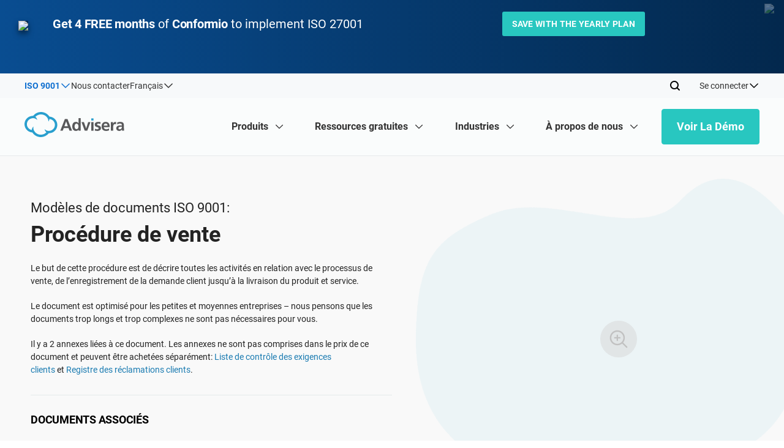

--- FILE ---
content_type: text/html; charset=UTF-8
request_url: https://advisera.com/9001academy/wp-admin/admin-ajax.php
body_size: -628
content:
{"res":true,"data":{"2checkout_id":"9001-ID-FR-PSALES","default_currency":"EUR","price":"84.90","product_name":"Proc\u00e9dure de vente [ISO 9001] (mod\u00e8le en fran\u00e7ais)"}}

--- FILE ---
content_type: text/css; charset=UTF-8
request_url: https://advisera.com/9001academy/wp-content/plugins/advisera-new-header-footer/assets/css/academy-theme.css?ver=1.0.6.78
body_size: 13346
content:
:root{--color-mono-xl:#F7F9FA;--color-mono-l:#E8EAEB;--color-mono:#C4C6C7;--color-mono-d:#6E6E6E;--color-mono-xd:#333333;--color-mono-ud:#19191A;--color-primary-ul:#F0F5FA;--color-primary-xl:#CCE6FF;--color-primary-l:#75B0EB;--color-primary:#1070D0;--color-primary-xd:#094D91;--color-primary-ud:#03284D;--color-primary-black:#011426;--color-second-ul:#B6F2EF;--color-second-xl:#87E0DC;--color-second-l:#28C7C0;--color-second:#009E97;--color-second-xd:#006661;--color-second-ud:#00403D;--heading-color:#000;--border-color:var(--color-mono);--border-color-light:var(--color-mono-l);--body-color:var(--color-mono-xd);--topbar-svg-color:var(--color-mono-xd);--box-shadow:8px 8px 50px rgba(51, 51, 51, .07);--box-shadow-input-focus:0px 4px 16px rgba(51, 51, 51, 0.15);--drop-shadow-on-white:drop-shadow(0px 0px 50px rgba(3, 40, 77, 0.7));--drop-shadow-on-dark-gray:drop-shadow(0px 0px 50px rgba(3, 40, 77, 0.15));--drop-shadow-on-light-blue:drop-shadow(0px 0px 50px rgba(25, 25, 26, 0.07));--drop-shadow-on-dark-blue:drop-shadow(0px 0px 50px rgba(25, 25, 26, 0.15));--box-shadow-big:0px 100px 80px rgba(0, 0, 0, 0.07),0px 63.2765px 54.8273px rgba(0, 0, 0, 0.0503198),0px 52.7712px 49.1585px rgba(0, 0, 0, 0.0417275),0px 46.0302px 46.1658px rgba(0, 0, 0, 0.035),0px 38.2255px 42.1361px rgba(0, 0, 0, 0.0282725),0px 25.3455px 32.927px rgba(0, 0, 0, 0.0196802);--logo-color-1:#299FCE;--logo-color-2:#58585A;--body-bg-color:#fafcfc;--mobile-header-color:#F5F5F5}.text-light{--heading-color:#FFF}.advisera-theme a{color:var(--color-primary);transition:.4s;cursor:pointer}.advisera-theme a:hover{text-decoration:underline}.advisera-theme a:focus{color:var(--color-primary-xd)}.advisera-theme a.btn:not(.btn-empty):focus,.advisera-theme a.btn:not(.btn-empty):hover{text-decoration:none}.advisera-theme h1>a:focus,.advisera-theme h1>a:hover,.advisera-theme h2>a:focus,.advisera-theme h2>a:hover,.advisera-theme h3>a:focus,.advisera-theme h3>a:hover,.advisera-theme h4>a:focus,.advisera-theme h4>a:hover,.advisera-theme h5>a:focus,.advisera-theme h5>a:hover,.advisera-theme h6>a:focus,.advisera-theme h6>a:hover,.advisera-theme li>a:focus,.advisera-theme li>a:hover{text-decoration:none}.advisera-theme .hero-title.hero-title{font-weight:700;font-size:72px;line-height:88px;letter-spacing:.5px;margin-bottom:24px}.advisera-theme .h1.h1,.advisera-theme h1{font-weight:700;font-size:52px;line-height:64px;margin-bottom:24px}.advisera-theme .h2.h2,.advisera-theme h2{font-weight:700;font-size:40px;line-height:48px;margin-bottom:16px}.advisera-theme .h3.h3,.advisera-theme h3{font-size:32px;line-height:40px;margin-bottom:16px}.advisera-theme .h3-m.h3-m.h3-m,.advisera-theme .h3.h3,.advisera-theme h3{font-weight:700}.advisera-theme .h4.h4,.advisera-theme h4{font-weight:700;font-size:26px;line-height:32px;margin-bottom:16px}.advisera-theme .h5.h5,.advisera-theme h5{font-weight:700;font-size:20px;line-height:24px;margin-bottom:8px}.advisera-theme .h6.h6,.advisera-theme h6{font-weight:400;font-size:20px;line-height:32px;margin-bottom:8px}.advisera-theme .h7.h7,.advisera-theme h7{font-weight:700;font-size:18px;line-height:24px}.advisera-theme p+.h1.h1,.advisera-theme p+.h2.h2,.advisera-theme p+.hero-title,.advisera-theme p+h1,.advisera-theme p+h2{margin-top:48px}.advisera-theme p+.h3.h3,.advisera-theme p+.h4.h4,.advisera-theme p+.h5.h5,.advisera-theme p+h3,.advisera-theme p+h4,.advisera-theme p+h5{margin-top:40px}.advisera-theme p+.h6.h6,.advisera-theme p+h6{margin-top:38px}.advisera-theme p+.h7{margin-top:32px}.advisera-theme .h1+.h1,.advisera-theme .h1+.h2,.advisera-theme .h1+.h3,.advisera-theme .h1+.h4,.advisera-theme .h1+h1,.advisera-theme .h1+h2,.advisera-theme .h1+h3,.advisera-theme .h1+h4,.advisera-theme .h2+.h1,.advisera-theme .h2+.h2,.advisera-theme .h2+.h3,.advisera-theme .h2+.h4,.advisera-theme .h2+h1,.advisera-theme .h2+h2,.advisera-theme .h2+h3,.advisera-theme .h2+h4,.advisera-theme .h3+.h1,.advisera-theme .h3+.h2,.advisera-theme .h3+.h3,.advisera-theme .h3+.h4,.advisera-theme .h3+h1,.advisera-theme .h3+h2,.advisera-theme .h3+h3,.advisera-theme .h3+h4,.advisera-theme .h4+.h1,.advisera-theme .h4+.h2,.advisera-theme .h4+.h3,.advisera-theme .h4+.h4,.advisera-theme .h4+h1,.advisera-theme .h4+h2,.advisera-theme .h4+h3,.advisera-theme .h4+h4,.advisera-theme .h5+.h1,.advisera-theme .h5+.h2,.advisera-theme .h5+.h3,.advisera-theme .h5+.h4,.advisera-theme .h5+h1,.advisera-theme .h5+h2,.advisera-theme .h5+h3,.advisera-theme .h5+h4,.advisera-theme .h6+.h1,.advisera-theme .h6+.h2,.advisera-theme .h6+.h3,.advisera-theme .h6+.h4,.advisera-theme .h6+h1,.advisera-theme .h6+h2,.advisera-theme .h6+h3,.advisera-theme .h6+h4,.advisera-theme .h7+.h1,.advisera-theme .h7+.h2,.advisera-theme .h7+.h3,.advisera-theme .h7+.h4,.advisera-theme .h7+h1,.advisera-theme .h7+h2,.advisera-theme .h7+h3,.advisera-theme .h7+h4,.advisera-theme .h8+.h1,.advisera-theme .h8+.h2,.advisera-theme .h8+.h3,.advisera-theme .h8+.h4,.advisera-theme .h8+h1,.advisera-theme .h8+h2,.advisera-theme .h8+h3,.advisera-theme .h8+h4,.advisera-theme h1+.h1,.advisera-theme h1+.h2,.advisera-theme h1+.h3,.advisera-theme h1+.h4,.advisera-theme h1+h1,.advisera-theme h1+h2,.advisera-theme h1+h3,.advisera-theme h1+h4,.advisera-theme h2+.h1,.advisera-theme h2+.h2,.advisera-theme h2+.h3,.advisera-theme h2+.h4,.advisera-theme h2+h1,.advisera-theme h2+h2,.advisera-theme h2+h3,.advisera-theme h2+h4,.advisera-theme h3+.h1,.advisera-theme h3+.h2,.advisera-theme h3+.h3,.advisera-theme h3+.h4,.advisera-theme h3+h1,.advisera-theme h3+h2,.advisera-theme h3+h3,.advisera-theme h3+h4,.advisera-theme h4+.h1,.advisera-theme h4+.h2,.advisera-theme h4+.h3,.advisera-theme h4+.h4,.advisera-theme h4+h1,.advisera-theme h4+h2,.advisera-theme h4+h3,.advisera-theme h4+h4,.advisera-theme h5+.h1,.advisera-theme h5+.h2,.advisera-theme h5+.h3,.advisera-theme h5+.h4,.advisera-theme h5+h1,.advisera-theme h5+h2,.advisera-theme h5+h3,.advisera-theme h5+h4,.advisera-theme h6+.h1,.advisera-theme h6+.h2,.advisera-theme h6+.h3,.advisera-theme h6+.h4,.advisera-theme h6+h1,.advisera-theme h6+h2,.advisera-theme h6+h3,.advisera-theme h6+h4{margin-top:32px}.advisera-theme .h1+.h5,.advisera-theme .h1+.h6,.advisera-theme .h1+.h7,.advisera-theme .h1+.h8,.advisera-theme .h1+h5,.advisera-theme .h1+h6,.advisera-theme .h2+.h5,.advisera-theme .h2+.h6,.advisera-theme .h2+.h7,.advisera-theme .h2+.h8,.advisera-theme .h2+h5,.advisera-theme .h2+h6,.advisera-theme .h3+.h5,.advisera-theme .h3+.h6,.advisera-theme .h3+.h7,.advisera-theme .h3+.h8,.advisera-theme .h3+h5,.advisera-theme .h3+h6,.advisera-theme .h4+.h5,.advisera-theme .h4+.h6,.advisera-theme .h4+.h7,.advisera-theme .h4+.h8,.advisera-theme .h4+h5,.advisera-theme .h4+h6,.advisera-theme .h5+.h5,.advisera-theme .h5+.h6,.advisera-theme .h5+.h7,.advisera-theme .h5+.h8,.advisera-theme .h5+h5,.advisera-theme .h5+h6,.advisera-theme .h6+.h5,.advisera-theme .h6+.h6,.advisera-theme .h6+.h7,.advisera-theme .h6+.h8,.advisera-theme .h6+h5,.advisera-theme .h6+h6,.advisera-theme .h7+.h5,.advisera-theme .h7+.h6,.advisera-theme .h7+.h7,.advisera-theme .h7+.h8,.advisera-theme .h7+h5,.advisera-theme .h7+h6,.advisera-theme .h8+.h5,.advisera-theme .h8+.h6,.advisera-theme .h8+.h7,.advisera-theme .h8+.h8,.advisera-theme .h8+h5,.advisera-theme .h8+h6,.advisera-theme h1+.h5,.advisera-theme h1+.h6,.advisera-theme h1+.h7,.advisera-theme h1+.h8,.advisera-theme h1+h5,.advisera-theme h1+h6,.advisera-theme h2+.h5,.advisera-theme h2+.h6,.advisera-theme h2+.h7,.advisera-theme h2+.h8,.advisera-theme h2+h5,.advisera-theme h2+h6,.advisera-theme h3+.h5,.advisera-theme h3+.h6,.advisera-theme h3+.h7,.advisera-theme h3+.h8,.advisera-theme h3+h5,.advisera-theme h3+h6,.advisera-theme h4+.h5,.advisera-theme h4+.h6,.advisera-theme h4+.h7,.advisera-theme h4+.h8,.advisera-theme h4+h5,.advisera-theme h4+h6,.advisera-theme h5+.h5,.advisera-theme h5+.h6,.advisera-theme h5+.h7,.advisera-theme h5+.h8,.advisera-theme h5+h5,.advisera-theme h5+h6,.advisera-theme h6+.h5,.advisera-theme h6+.h6,.advisera-theme h6+.h7,.advisera-theme h6+.h8,.advisera-theme h6+h5,.advisera-theme h6+h6{margin-top:24px}.advisera-theme p,.advisera-theme span{margin-bottom:12px}.advisera-theme .conformio-footer p,.advisera-theme .conformio-footer span,.advisera-theme .copyright-footer p,.advisera-theme .copyright-footer span,.advisera-theme .top-bar p,.advisera-theme .top-bar span{margin-bottom:0}.advisera-theme a{text-decoration:none}.advisera-theme h1,.advisera-theme h2,.advisera-theme h3{color:var(--color-primary-ud)}.advisera-theme .hero-title.hero-title,.advisera-theme h4,.advisera-theme h5,.advisera-theme h6{color:var(--color-primary-ud)}.advisera-theme .above-heading.above-heading{margin-bottom:0}.advisera-theme .above-heading.above-heading+h1,.advisera-theme .above-heading.above-heading+h2,.advisera-theme .above-heading.above-heading+h3,.advisera-theme .above-heading.above-heading+h4,.advisera-theme .above-heading.above-heading+h5,.advisera-theme .above-heading.above-heading+h6{margin-top:8px!important}.advisera-theme .text-light{color:#fff}.advisera-theme .text-light h1,.advisera-theme .text-light h2,.advisera-theme .text-light h3{color:#fff}.advisera-theme .text-light .hero-title.hero-title,.advisera-theme .text-light h4,.advisera-theme .text-light h5,.advisera-theme .text-light h6{color:#fff}.advisera-theme .text-light a{color:inherit}.advisera-theme .text-light .text-dark{color:var(--body-color)}.advisera-theme .text-light .text-dark h1,.advisera-theme .text-light .text-dark h2,.advisera-theme .text-light .text-dark h3{color:var(--color-primary-ud)}.advisera-theme .text-light .text-dark .hero-title.hero-title,.advisera-theme .text-light .text-dark h4,.advisera-theme .text-light .text-dark h5,.advisera-theme .text-light .text-dark h6{color:var(--color-primary-ud)}.advisera-theme .bold.bold,.advisera-theme .strong.strong{font-weight:700}.advisera-theme ol,.advisera-theme ul{list-style-position:inside;margin-bottom:12px}.advisera-theme .wp-caption-text{margin-top:12px;margin-bottom:16px;font-size:14px;line-height:18px}.advisera-theme .btn{border:none;background:0 0;cursor:pointer}.advisera-theme .btn>span{margin-bottom:0}.advisera-theme .btn{display:flex;flex-direction:row;justify-content:center;align-items:center;border-radius:4px;padding:16px 24px;text-decoration:none;width:-webkit-max-content;width:-moz-max-content;width:max-content;margin-bottom:12px;transition:.4s}.advisera-theme .btn.btn-cta{background-color:var(--color-second-l);border:1px solid var(--color-second-l);color:#fff;font-size:18px;line-height:24px;font-weight:700}.advisera-theme .btn.btn-empty{text-decoration:none;display:inline-flex;font-size:17px;line-height:24px;font-weight:700;text-transform:uppercase;color:var(--color-primary);padding:6px 0;border-radius:0}.advisera-theme .btn.btn-empty.btn-white{color:#fff}.advisera-theme .btn.btn-empty.btn-white:hover{color:var(--color-primary-l)}.advisera-theme .btn.btn-wire{background-color:transparent;color:var(--color-primary);font-size:18px;line-height:24px;font-weight:700;border:2px solid var(--color-primary);border-radius:4px}.advisera-theme .btn i,.advisera-theme .btn svg{margin-left:8px;font-size:24px}.advisera-theme .btn.btn-md{padding-top:11px;padding-bottom:11px}.advisera-theme .btn.block{width:100%}.advisera-theme .top-bar a,.advisera-theme .top-bar p{color:inherit;text-decoration:none;font-size:14px}.advisera-theme .has-subtitle{margin-bottom:8px!important}.top-bar{z-index:11}.top-bar li,.top-bar ul{list-style:none}.top-bar ul{display:flex;flex-wrap:nowrap;align-items:center;align-content:space-between}.top-bar .container{display:flex;align-items:center;justify-content:space-between}.top-bar .container>ul{padding:8px 0}.top-bar .top-bar--left,.top-bar .top-bar--right{margin-bottom:0}.top-bar .standard-selected .standard-switcher-top{font-weight:700}.top-bar.text-light .language-switcher-top:hover,.top-bar.text-light .log-in-top:hover,.top-bar.text-light .log-in-top:hover p,.top-bar.text-light .standard-selected .standard-switcher-top,.top-bar.text-light .standard-switcher-top:hover,.top-bar.text-light .top-bar--contact:hover,.top-bar.text-light .top-bar--search-icon:hover{color:var(--color-primary-l)!important}.top-bar.text-light .language-item:hover,.top-bar.text-light .standard-item:hover{color:var(--color-primary-xd)!important}.top-bar:not(.text-light) .language-item:hover,.top-bar:not(.text-light) .language-switcher-top:hover,.top-bar:not(.text-light) .log-in-top:hover,.top-bar:not(.text-light) .log-in-top:hover p,.top-bar:not(.text-light) .standard-item:hover,.top-bar:not(.text-light) .standard-selected .standard-switcher-top,.top-bar:not(.text-light) .standard-switcher-top:hover,.top-bar:not(.text-light) .top-bar--contact:hover,.top-bar:not(.text-light) .top-bar--search-icon:hover{color:var(--color-primary)!important}.top-bar--left{flex-grow:0}.top-bar--left .top-bar--contact{display:none}.top-bar--right .log-in-top{display:flex;gap:10px;align-items:center;cursor:pointer}.top-bar--right .log-in-top p{transition:.2s}.top-bar--right .log-in-top .icon-caret{transition:.2s}.top-bar--right .top-bar--search-icon{display:flex}.top-bar--right .top-bar--search-icon .icon-search{font-size:24px;pointer-events:none}.top-bar--right>li{margin:0 14px}.top-bar--right>li:last-child{margin-right:0}.top-bar--right>li .top-bar--log-in{position:relative}.top-bar--right>li .top-bar--log-in .log-in-list-wrp{position:absolute;right:0;min-width:250px;padding-top:8px}.top-bar--right>li .top-bar--log-in .log-in-list-wrp .log-in-list{font-size:14px;color:#000;background:#fff;border:1px solid #e6e6e6;border-radius:4px;display:flex;flex-direction:column;align-items:flex-start;padding:12px 15px;gap:1.15em;min-width:180px}.top-bar--right>li .top-bar--log-in .log-in-list-wrp .log-in-list .log-in-list-item>a{display:flex;align-items:center;gap:1em}.top-bar--right>li .top-bar--log-in .log-in-list-wrp .log-in-list .log-in-list-item>a:hover p{color:var(--color-primary-xd)}.top-bar--right>li .top-bar--log-in .log-in-list-wrp .log-in-list .log-in-list-item svg{max-width:-webkit-fit-content;max-width:-moz-fit-content;max-width:fit-content}.top-bar--right>li .top-bar--log-in .log-in-list-wrp .log-in-list .log-in-list-item p{line-height:18px}.header--cart-counter{height:11px;width:11px;background-color:var(--color-primary);position:absolute;bottom:-3px;right:-3px;border-radius:50%;font-size:9px;color:#fff;display:flex;align-items:center;justify-content:center;font-weight:700}.search-form-mobile .site-search-form{position:relative}.search-form-mobile .site-search-form .search-submit{right:0;cursor:pointer}.site-header{position:relative;width:100vw;max-width:100%;z-index:10}.site-header .menu-item .icon-wrapper{display:flex;flex-direction:row;align-items:center}.site-header a{text-decoration:none;display:block;color:inherit}.site-header li,.site-header ul{list-style:none}.site-header>li{margin-left:35px}.site-header--right{display:flex;flex-direction:column}.site-header--right li{text-align:right}.site-header--right li a{display:inline-block}.site-header--search{visibility:hidden}.header-main-menu{padding-top:2px}.header-main-menu .icon-wrapper>span{margin-bottom:0}.header-main-menu .menu-main-nolink-title{margin-right:10px}.header-main-menu .menu-link.main-menu-link span{margin-bottom:0}.header-main-menu .menu-link.main-menu-link{display:flex;justify-content:center;align-items:center}.header-main-menu .menu-link.main-menu-link .icon-arr-down{font-size:16px;vertical-align:middle}.header-main-menu>li{padding:10px 5px}.header-main-menu>li:hover{cursor:pointer}.header-main-menu>li>.icon-wrapper,.header-main-menu>li>a{position:relative;padding-right:34px}.header-main-menu>li>.icon-wrapper>a:not(:last-child),.header-main-menu>li>.icon-wrapper>span:not(:last-child),.header-main-menu>li>a>a:not(:last-child),.header-main-menu>li>a>span:not(:last-child){margin-right:10px}.header-main-menu>li>.icon-wrapper>a,.header-main-menu>li>.icon-wrapper>span,.header-main-menu>li>a{white-space:nowrap}.header-main-menu>li .icon-wrapper>a,.header-main-menu>li .icon-wrapper>span,.header-main-menu>li>a{color:inherit;font-size:16px;line-height:24px}.header-main-menu>li>.icon-wrapper,.header-main-menu>li>.main-menu-link{position:relative;padding-right:24px}.header-main-menu>li>.icon-wrapper>.main-menu-link,.header-main-menu>li>.main-menu-link{white-space:nowrap}.header-main-menu>li .icon-wrapper>.main-menu-link,.header-main-menu>li>.main-menu-link{color:inherit;font-size:16px;line-height:24px}.header-main-menu>li>.menu-link.main-menu-link{justify-content:left}.header-main-menu>li .icon-arr-down{transition:.2s}.header--row{display:flex;flex-wrap:nowrap;align-items:stretch;justify-content:space-between;position:relative;height:45px}.site-header.menu-text-light .mobile-menu-icon{color:#fff}.site-header.menu-text-light .header-main-menu{color:#fff}.single-webinar.single-webinar .site-header--right .site-header--button{visibility:hidden}.top-bar .megamenu-item .advisera-megamenu-wrap{top:60px}.top-bar .megamenu-item .advisera-megamenu-wrap.hidden{display:none}.top-bar .megamenu-item.item-is-active>.main-menu-link a,.top-bar .megamenu-item.item-is-active>.main-menu-link i,.top-bar .megamenu-item.item-is-active>.main-menu-link span,.top-bar:not(.with-main-menu) .megamenu-item:hover>.main-menu-link a,.top-bar:not(.with-main-menu) .megamenu-item:hover>.main-menu-link i,.top-bar:not(.with-main-menu) .megamenu-item:hover>.main-menu-link span{color:var(--color-primary)!important}.top-bar .megamenu-item.item-is-active .advisera-megamenu-wrap,.top-bar:not(.with-main-menu) .megamenu-item:hover .advisera-megamenu-wrap{top:30px}.top-bar .megamenu-item.item-is-active .advisera-megamenu-wrap.hidden,.top-bar:not(.with-main-menu) .megamenu-item:hover .advisera-megamenu-wrap.hidden{display:flex}.top-bar .advisera-megamenu-wrap ul{display:block}.top-bar .header-main-menu>li .icon-wrapper>.main-menu-link,.top-bar .header-main-menu>li>.main-menu-link{font-size:14px;font-weight:400}.top-bar .header-main-menu>li .icon-wrapper>a,.top-bar .header-main-menu>li .icon-wrapper>span,.top-bar .header-main-menu>li>a{font-size:14px}.top-bar .header-main-menu>li .icon-wrapper>a,.top-bar .header-main-menu>li .icon-wrapper>span,.top-bar .header-main-menu>li>a{font-weight:400}.site-header-outer.has_custom_menu .header-main-menu>li .icon-wrapper>a,.site-header-outer.has_custom_menu .header-main-menu>li .icon-wrapper>span,.site-header-outer.has_custom_menu .header-main-menu>li>a{font-size:18px}.site-header-outer.has_custom_menu .header--links{justify-content:flex-start}.site-header-outer.has_custom_menu .header--links .header--logo{margin-right:48px;max-width:200px;flex-shrink:0}.site-header-outer.has_custom_menu .header-main-menu{justify-content:flex-start}.site-header-outer.has_custom_menu .site-header{background-color:#fff!important;border-bottom:1px solid var(--color-mono-l)}.site-header .vertical-tabs-wrap .featured-link span.featured-text svg{display:none}.advisera-theme .language-switcher{position:relative}.advisera-theme .language-switcher p{margin-bottom:0}.advisera-theme .language-switcher .language-switcher-top{display:flex;gap:10px;align-items:center;cursor:pointer}.advisera-theme .language-switcher .language-switcher-top .icon-caret{transition:.2s}.advisera-theme .language-switcher .languages-list-wrp{position:absolute;padding-top:8px}.advisera-theme .language-switcher .languages-list-wrp .languages-list{list-style:none;display:flex;flex-direction:column;align-items:baseline;gap:11px;border:1px solid var(--color-mono-l);border-radius:4px;min-width:200px;padding:13px 20px 18px 20px;background-color:#fff;line-height:28px}.advisera-theme .language-switcher .languages-list-wrp .languages-list>li a{color:#000}.advisera-theme .language-switcher.two-columns .languages-list-wrp .languages-list{flex-wrap:wrap;flex-direction:row;min-width:250px}.advisera-theme .language-switcher.two-columns .languages-list-wrp .languages-list>li{max-width:calc(50% - 6px);width:calc(50% - 6px)}.advisera-theme .language-switcher.three-columns .languages-list-wrp .languages-list{flex-wrap:wrap;flex-direction:row;min-width:365px}.advisera-theme .language-switcher.three-columns .languages-list-wrp .languages-list>li{max-width:calc(33% - 8px);width:calc(33% - 8px)}.advisera-theme .standard-switcher{position:relative}.advisera-theme .standard-switcher p{margin-bottom:0}.advisera-theme .standard-switcher .standard-switcher-top{display:flex;gap:10px;align-items:center;cursor:pointer}.advisera-theme .standard-switcher .standard-switcher-top .icon-caret{transition:.2s}.advisera-theme .standard-switcher .standards-list-wrp{position:absolute;padding-top:8px}.advisera-theme .standard-switcher .standards-list-wrp .standards-list{list-style:none;display:flex;flex-direction:column;align-items:baseline;gap:11px;border:1px solid var(--color-mono-l);border-radius:4px;min-width:200px;padding:13px 20px 18px 20px;background-color:#fff;line-height:28px}.advisera-theme .standard-switcher .standards-list-wrp .standards-list>li a{color:#000}.advisera-theme .standard-switcher.two-columns .standards-list-wrp .standards-list{flex-wrap:wrap;flex-direction:row;min-width:270px}.advisera-theme .standard-switcher.two-columns .standards-list-wrp .standards-list>li{max-width:calc(50% - 6px);width:calc(50% - 6px)}.advisera-theme .standard-switcher.three-columns .standards-list-wrp .standards-list{flex-wrap:wrap;flex-direction:row;min-width:365px}.advisera-theme .standard-switcher.three-columns .standards-list-wrp .standards-list>li{max-width:calc(33% - 8px);width:calc(33% - 8px)}.advisera-theme .standard-switcher .standards-list-wrp .standards-list>li a.standard-item.current-standard{color:var(--color-primary)}.advisera-theme .standard-switcher .standards-list-wrp .standards-list>li a.standard-item.advisera-home-link{color:var(--color-primary-ud);font-weight:700}.standard-switcher.two-columns .standards-list-wrp .standards-list>li.two-rows{line-height:1.1;max-height:29.33px}.site-header{transition:padding .4s}.site-header a{transition:.2s}.site-header.is-sticky{position:fixed;top:0;left:0;padding:0;z-index:12}.admin-bar .site-header.is-sticky{top:32px}.site-header--right{position:relative;width:245px;min-width:245px;height:48px}.site-header--right .site-header--button,.site-header--right .site-header--search{position:absolute;right:0;transition:.2s}.site-header--right.search-active .site-header--button{opacity:0;transform:translateY(-100px)}.site-header--right.search-active .site-header--search{visibility:visible}.site-header--right:not(.search-active) .site-header--button{visibility:visible}.site-header--right:not(.search-active) .site-header--search{transform:translateY(100px);opacity:0}.header--cart{cursor:pointer;position:relative}.site-header a{cursor:pointer}.site-header .menu-item-has-children .advisera-megamenu-wrap .panel-layout{background-color:#fff}.site-header .header-main-menu>.current-menu-ancestor,.site-header .header-main-menu>.current-menu-item{color:var(--color-primary)}.site-header.menu-text-light .header-main-menu>.active .icon-wrapper,.site-header.menu-text-light .header-main-menu>.current-menu-ancestor,.site-header.menu-text-light .header-main-menu>.current-menu-item{color:var(--color-primary-l)}.header-main-menu>li.megamenu-item .sub-menu{display:none}.header-main-menu .sub-menu{margin-left:-24px;transition:.2s}.header-main-menu .sub-menu .menu-item{padding:12px 14px;border-top:none}.header-main-menu .sub-menu .menu-item a{color:var(--color-mono-xd)}.megamenu-item .advisera-megamenu-wrap>.panel-layout{width:100%}#main-menu .remove-wrapper-padding .advisera-megamenu-wrap>.panel-layout{padding:0!important}.megamenu-item.item-is-active .advisera-megamenu-wrap{cursor:auto}.megamenu-item.item-is-active>.icon-wrapper{color:var(--color-primary-d)}.megamenu-item:hover .advisera-megamenu-wrap{cursor:auto}.site-header .menu-btn.btn-cta{text-transform:capitalize;letter-spacing:normal}.site-header .top-bar--right .log-in-top:hover i{color:var(--color-primary)!important}.advisera-theme .megamenu-ul-wrap>a.menu-list:hover{text-decoration:none}.advisera-theme .rotate{transform:rotate(180deg)}.advisera-theme .footer-group-title{all:unset}.advisera-theme .footer-socmedia-logos{display:flex;max-width:100%;gap:24px}.advisera-theme .footer-socmedia-logos svg{min-width:32px}.advisera-theme .footer-socmedia-logos a:hover svg>path{fill:var(--color-primary-xl)}.advisera-theme.site-footer{color:#fff;font-size:1.4rem;background-color:var(--color-primary-ud)}.advisera-theme.site-footer a{text-decoration:none}.advisera-theme.site-footer a:link{color:#fff}.advisera-theme.site-footer a:visited{color:#fff}.advisera-theme.site-footer a:hover{text-decoration:underline;color:var(--color-primary-l)}.advisera-theme.site-footer p{margin-bottom:0}.advisera-theme.site-footer .main-footer{padding:35px 0}.advisera-theme.site-footer .main-footer .container .main-footer-left{margin:0 auto 50px 0;max-width:-webkit-fit-content;max-width:-moz-fit-content;max-width:fit-content}.advisera-theme.site-footer .main-footer .container .main-footer-left>*{text-align:left;max-width:-webkit-fit-content;max-width:-moz-fit-content;max-width:fit-content;margin-right:auto;white-space:nowrap}.advisera-theme.site-footer .main-footer .container .main-footer-left .main-footer-advisera-logo{margin-bottom:50px}.advisera-theme.site-footer .main-footer .container .main-footer-left .language-switcher,.advisera-theme.site-footer .main-footer .container .main-footer-left .telephone-number{margin-bottom:2.6rem}.advisera-theme.site-footer .main-footer .container .main-footer-right{margin-bottom:0}.advisera-theme.site-footer .main-footer .container .main-footer-right .footer-group{font-size:1.3em;line-height:1.35em;margin-bottom:16px}.advisera-theme.site-footer .main-footer .container .main-footer-right .footer-group .footer-group-top{display:flex;justify-content:space-between;align-items:center;cursor:pointer;margin-bottom:.6em;color:#fff}.advisera-theme.site-footer .main-footer .container .main-footer-right .footer-group .footer-group-top .footer-group-title{font-weight:700}.advisera-theme.site-footer .main-footer .container .main-footer-right .footer-group .footer-group-top .icon-caret{font-size:24px;transition:.2s}.advisera-theme.site-footer .main-footer .container .main-footer-right .footer-group hr{border-width:1px 0 0 0;border-style:solid;border-color:var(--color-primary)}.advisera-theme.site-footer .main-footer .container .main-footer-right .footer-group .footer-group-list{padding:1.1em 0 0 .85em;background-color:rgba(1,20,38,.4);overflow:hidden}.advisera-theme.site-footer .main-footer .container .main-footer-right .footer-group .footer-group-list li{list-style:none;margin-bottom:.9em;font-size:18px;line-height:24px}.advisera-theme.site-footer .main-footer .container .footer-mobile-logos{display:flex;justify-content:space-between;align-items:center;flex-wrap:wrap;gap:30px}.advisera-theme.site-footer .copyright-footer{background-color:var(--color-primary-black);padding:.8em 0}.advisera-theme.site-footer .copyright-footer .container .copyright-text{font-size:1em;text-align:left;color:rgba(255,255,255,.6)}.advisera-theme .main-footer .language-switcher .icon{font-size:12px}.advisera-theme.site-footer .main-footer .container .main-footer-right{gap:30px}.advisera-theme .footer-group-list.multiple-column a{white-space:nowrap}.advisera-theme .footer-group-title{white-space:nowrap}.advisera-theme ul.footer-group-list{padding-top:0!important}.advisera-theme .footer-group-list-holder{padding-top:17px}.main-footer-left .office p{font-size:14px;line-height:28px;color:#fff}.advisera-theme.site-footer .main-footer .container .main-footer-right .footer-group .footer-group-list{margin-bottom:0}.advisera-theme .h7{font-weight:700;font-size:18px;line-height:24px}.advisera-theme .h8{font-weight:400;font-size:18px;line-height:24px}.advisera-theme h1>a:not(:hover),.advisera-theme h2>a:not(:hover),.advisera-theme h3>a:not(:hover),.advisera-theme h4>a:not(:hover),.advisera-theme h5>a:not(:hover),.advisera-theme h6>a:not(:hover){color:inherit}.advisera-theme .caption-1,.advisera-theme caption{font-weight:700;font-size:14px;line-height:18px;color:var(--color-primary-xd)}.advisera-theme .caption-2{font-weight:400;font-size:14px;line-height:18px;color:var(--color-primary-xd)}.advisera-theme .small,.advisera-theme small{font-weight:400;font-size:14px;line-height:18px;color:var(--color-mono-d)}.text-light .advisera-theme .small,.text-light .advisera-theme small{color:rgba(255,255,255,.9)}.advisera-theme .fw-400.fw-400.fw-400{font-weight:400}.advisera-theme .no-margin-b.no-margin-b.no-margin-b{margin-bottom:0}.advisera-theme .text-center{text-align:center}.advisera-theme .crossed-out,.advisera-theme .line-through{text-decoration:line-through}.advisera-theme .footnote{font-weight:700;font-size:12px;line-height:16px;color:var(--color-primary-xd)}.advisera-theme .footnote-2,.advisera-theme .form-privacy-policy,.advisera-theme .legal-consent-container{font-weight:400;font-size:12px;line-height:16px}.advisera-theme .footnote-2{color:var(--color-primary-xd)}.advisera-theme .text-superscript,.advisera-theme sup{transform:scale(.5) translateY(-25%)}.advisera-theme a.downloadable{display:flex;flex-direction:row;gap:12px}.advisera-theme .legal-consent-container{margin:12px 0;color:var(--color-primary-ud)}.advisera-theme .text-dark{color:var(--body-color)}.advisera-theme hr{height:0;border:0;border-top:1px solid var(--color-mono-l)}.advisera-theme .fs-16 p{font-size:16px;line-height:22px}.advisera-theme textarea{min-height:144px;background:#fff;border:1px solid var(--color-mono-l);outline:0;border-radius:4px;padding:24px 16px;width:100%!important}.advisera-theme textarea:focus{outline:1px solid var(--color-primary-l);box-shadow:0 4px 16px rgba(51,51,51,.15)}.advisera-theme .selectize-input,.advisera-theme input[type=email],.advisera-theme input[type=search],.advisera-theme input[type=tel],.advisera-theme input[type=text],.advisera-theme select{height:64px;background:#fff;border:1px solid var(--color-mono-l);outline:0;border-radius:4px;padding:6px 12px;width:100%;outline:0}.advisera-theme .selectize-input:focus,.advisera-theme input[type=email]:focus,.advisera-theme input[type=search]:focus,.advisera-theme input[type=tel]:focus,.advisera-theme input[type=text]:focus,.advisera-theme select:focus{border:1px solid var(--color-primary-l);outline:0;box-shadow:0 4px 16px rgba(51,51,51,.15)}.advisera-theme input[type=text].adv_search-input-button,.advisera-theme input[type=text].site-search-input{padding:0 60px 0 14px}.advisera-theme input[type=checkbox]{width:16px;height:16px}.advisera-theme input[type=checkbox]+label{display:inline-block;transform:translateY(-2px);margin-left:16px;color:var(--color-mono-xd);font-size:18px;line-height:28px}.advisera-theme input[type=radio]{margin-right:16px}.advisera-theme input[type=submit]{cursor:pointer}.advisera-theme .classic-select-wrap{display:flex;gap:0;flex-direction:row;flex-wrap:no-wrap;white-space:nowrap;text-align:center}.advisera-theme .classic-select-wrap span{height:-webkit-fit-content;height:-moz-fit-content;height:fit-content;margin-bottom:0}.advisera-theme .classic-select-wrap select{padding:0 20px 0 5px;height:-webkit-fit-content;height:-moz-fit-content;height:fit-content;width:-webkit-min-content;width:-moz-min-content;width:min-content;background-color:transparent;border:0;font-weight:700;cursor:pointer;background-position:right center}.advisera-theme .classic-select-wrap select:focus{box-shadow:none;background-color:none}.advisera-theme select{-webkit-appearance:none;-moz-appearance:none;appearance:none;background-image:url("data:image/svg+xml,%3Csvg width='13' height='8' viewBox='0 0 13 8' fill='none' xmlns='http://www.w3.org/2000/svg'%3E%3Cpath fill-rule='evenodd' clip-rule='evenodd' d='M11.9125 0.866551C12.1703 1.12938 12.1663 1.55148 11.9034 1.80932L6.46685 7.14265C6.2058 7.39874 5.78718 7.39674 5.52859 7.13816L0.195028 1.80483C-0.065327 1.54449 -0.0653361 1.12238 0.195008 0.862021C0.455352 0.601665 0.877462 0.601656 1.13782 0.862L6.00447 5.72845L10.9697 0.857513C11.2325 0.599671 11.6546 0.603718 11.9125 0.866551Z' fill='currentColor'%3E%3C/path%3E%3C/svg%3E");background-repeat:no-repeat;background-position:calc(100% - 24px) center}.advisera-theme table{margin-top:24px;margin-bottom:24px;border-spacing:0;border-radius:4px;border:1px solid var(--color-mono-l);border-collapse:collapse;outline:0}.advisera-theme table td,.advisera-theme table th{padding:12px;border:1px solid var(--color-mono-l);outline:0}.advisera-theme table tr:nth-of-type(odd){background-color:var(--color-mono-xl);outline:0}.advisera-theme .selectize-input.not-full input[type=text]{font-size:18px;padding-top:16px!important;padding-left:6px!important}.advisera-theme .btn.btn-cta:hover{background-color:var(--color-second);border:1px solid var(--color-second)}.advisera-theme .btn.btn-wire:hover{color:var(--color-primary-xd);border-color:var(--color-primary-xd)}.advisera-theme .btn.btn-empty{border-bottom:1px solid transparent}.advisera-theme .btn.btn-empty:hover{color:var(--color-primary-xd)}.advisera-theme .tab_btn{font-weight:700;display:flex;flex-direction:column;justify-content:center;align-items:center;border-radius:4px;transition:.2s;border:none;cursor:pointer}.advisera-theme .tab_btn>span{margin:0}.advisera-theme .tab_btn .tab_subtitle{font-size:12px;line-height:16px;font-weight:400;padding:0 16px}.advisera-theme .adv-tabs.default-style .tab_btn .tab_title{line-height:24px;padding:0 26px}.advisera-theme .adv-tabs.default-style .tab_btn.active,.advisera-theme .adv-tabs.default-style .tab_btn:focus,.advisera-theme .adv-tabs.default-style .tab_btn:hover{background-color:var(--color-primary);color:#fff}.advisera-theme .adv-tabs.default-style .tab_btn.active .tab-subtitle,.advisera-theme .adv-tabs.default-style .tab_btn:focus .tab-subtitle,.advisera-theme .adv-tabs.default-style .tab_btn:hover .tab-subtitle{color:#fff}.advisera-theme .adv-tabs.simple-style .tabs-nav{gap:0;margin-left:0;border-radius:0}.advisera-theme .adv-tabs.simple-style .tabs-nav>li>.tab_btn{background-color:transparent;color:var(--color-mono-d);border-radius:0;padding:0;padding-bottom:8px;border-bottom:6px solid transparent;padding-right:16px}.advisera-theme .adv-tabs.simple-style .tabs-nav>li>.tab_btn.active,.advisera-theme .adv-tabs.simple-style .tabs-nav>li>.tab_btn:focus,.advisera-theme .adv-tabs.simple-style .tabs-nav>li>.tab_btn:hover{color:var(--color-primary-xd);border-bottom:6px solid var(--color-primary)}.advisera-theme .adv-tabs.simple-style .tabs-nav>li:not(:first-child)>.tab_btn{padding-left:16px}.advisera-theme .adv-tabs.simple-style.animate{position:relative}.advisera-theme .adv-tabs.simple-style.animate .tabs-nav>li>.tab_btn{border-bottom-color:transparent!important}.advisera-theme .adv-tabs.simple-style.animate .animated-tab-border{position:absolute;height:6px;width:0;transition:.2s all ease-in-out;background-color:var(--color-primary-xd);border-radius:3px}.advisera-theme .search-form{position:relative}.advisera-theme .site-search-input.site-search-input{margin-top:-8px;padding-right:64px;min-width:260px}.advisera-theme .site-search-input.site-search-input::-moz-placeholder{padding-left:16px;padding-left:0}.advisera-theme .site-search-input.site-search-input::placeholder{padding-left:16px;padding-left:0}.advisera-theme .site-search-form ::-moz-placeholder{color:#ccc;opacity:1}.advisera-theme .site-search-form ::placeholder{color:#ccc;opacity:1}.advisera-theme input[type=submit]{width:auto}.advisera-theme button.search-submit,.advisera-theme input[type=submit].search-submit{position:absolute;right:8px;bottom:8px;width:48px;height:48px;text-align:center;display:flex;justify-content:space-around;align-items:center;flex-wrap:nowrap;flex-direction:row;border:0;background-color:var(--color-primary);color:#fff;border-radius:4px}.site-search .advisera-theme button.search-submit,.site-search .advisera-theme input[type=submit].search-submit{top:0}.advisera-theme button.search-submit:hover{background-color:var(--color-primary-xd)}.advisera-theme button.search-submit i{font-size:24px}.advisera-theme .info-wrap{position:relative;display:flex;width:22px;height:22px;min-width:22px;min-height:22px}.advisera-theme .info-wrap .info-btn{width:16px;height:16px;border-radius:16px;font-size:12px;display:inline-block;padding:0;line-height:16px;color:#fff;background-color:var(--color-primary-xl);border:none;cursor:pointer}.advisera-theme .info-wrap .info-field{font-size:12px;line-height:16px;transition:.4s;display:block;background-color:var(--color-mono-xd);color:#fff;position:absolute;top:-16px;left:calc(100% + 16px);padding:12px 12px 12px 16px;border-radius:4px;min-width:160px;min-height:55px;text-align:left}.advisera-theme .info-wrap .info-field.size-m{min-width:260px}.advisera-theme .info-wrap .info-field.size-l{min-width:330px}.advisera-theme .info-wrap .info-field.size-xl{min-width:440px}.advisera-theme .info-wrap .info-field:before{content:"";display:block;position:absolute;width:0;height:0;border-top:12px solid transparent;border-bottom:12px solid transparent;border-right:8px solid var(--color-mono-xd);left:-8px;font-size:12px;line-height:16px;top:18px}.advisera-theme .info-wrap:not(:hover){overflow:hidden}.advisera-theme .info-wrap:not(:hover) .info-field{opacity:0}.advisera-theme .info-wrap:hover{overflow:visible}.advisera-theme .info-wrap:hover .info-field{opacity:1}.advisera-theme .cta-section h1,.advisera-theme .cta-section h2,.advisera-theme .cta-section h3,.advisera-theme .cta-section h4,.advisera-theme .cta-section h5,.advisera-theme .cta-section p{margin-bottom:0}.advisera-theme .toolkit-section .textwidget .h1+.h1,.advisera-theme .toolkit-section .textwidget .h1+.h2,.advisera-theme .toolkit-section .textwidget .h1+.h3,.advisera-theme .toolkit-section .textwidget .h1+.h4,.advisera-theme .toolkit-section .textwidget .h1+.h5,.advisera-theme .toolkit-section .textwidget .h1+h1,.advisera-theme .toolkit-section .textwidget .h1+h2,.advisera-theme .toolkit-section .textwidget .h1+h3,.advisera-theme .toolkit-section .textwidget .h1+h4,.advisera-theme .toolkit-section .textwidget .h1+h5,.advisera-theme .toolkit-section .textwidget .h1+p,.advisera-theme .toolkit-section .textwidget .h2+.h1,.advisera-theme .toolkit-section .textwidget .h2+.h2,.advisera-theme .toolkit-section .textwidget .h2+.h3,.advisera-theme .toolkit-section .textwidget .h2+.h4,.advisera-theme .toolkit-section .textwidget .h2+.h5,.advisera-theme .toolkit-section .textwidget .h2+h1,.advisera-theme .toolkit-section .textwidget .h2+h2,.advisera-theme .toolkit-section .textwidget .h2+h3,.advisera-theme .toolkit-section .textwidget .h2+h4,.advisera-theme .toolkit-section .textwidget .h2+h5,.advisera-theme .toolkit-section .textwidget .h2+p,.advisera-theme .toolkit-section .textwidget .h3+.h1,.advisera-theme .toolkit-section .textwidget .h3+.h2,.advisera-theme .toolkit-section .textwidget .h3+.h3,.advisera-theme .toolkit-section .textwidget .h3+.h4,.advisera-theme .toolkit-section .textwidget .h3+.h5,.advisera-theme .toolkit-section .textwidget .h3+h1,.advisera-theme .toolkit-section .textwidget .h3+h2,.advisera-theme .toolkit-section .textwidget .h3+h3,.advisera-theme .toolkit-section .textwidget .h3+h4,.advisera-theme .toolkit-section .textwidget .h3+h5,.advisera-theme .toolkit-section .textwidget .h3+p,.advisera-theme .toolkit-section .textwidget .h4+.h1,.advisera-theme .toolkit-section .textwidget .h4+.h2,.advisera-theme .toolkit-section .textwidget .h4+.h3,.advisera-theme .toolkit-section .textwidget .h4+.h4,.advisera-theme .toolkit-section .textwidget .h4+.h5,.advisera-theme .toolkit-section .textwidget .h4+h1,.advisera-theme .toolkit-section .textwidget .h4+h2,.advisera-theme .toolkit-section .textwidget .h4+h3,.advisera-theme .toolkit-section .textwidget .h4+h4,.advisera-theme .toolkit-section .textwidget .h4+h5,.advisera-theme .toolkit-section .textwidget .h4+p,.advisera-theme .toolkit-section .textwidget .h5+.h1,.advisera-theme .toolkit-section .textwidget .h5+.h2,.advisera-theme .toolkit-section .textwidget .h5+.h3,.advisera-theme .toolkit-section .textwidget .h5+.h4,.advisera-theme .toolkit-section .textwidget .h5+.h5,.advisera-theme .toolkit-section .textwidget .h5+h1,.advisera-theme .toolkit-section .textwidget .h5+h2,.advisera-theme .toolkit-section .textwidget .h5+h3,.advisera-theme .toolkit-section .textwidget .h5+h4,.advisera-theme .toolkit-section .textwidget .h5+h5,.advisera-theme .toolkit-section .textwidget .h5+p,.advisera-theme .toolkit-section .textwidget h1+.h1,.advisera-theme .toolkit-section .textwidget h1+.h2,.advisera-theme .toolkit-section .textwidget h1+.h3,.advisera-theme .toolkit-section .textwidget h1+.h4,.advisera-theme .toolkit-section .textwidget h1+.h5,.advisera-theme .toolkit-section .textwidget h1+h1,.advisera-theme .toolkit-section .textwidget h1+h2,.advisera-theme .toolkit-section .textwidget h1+h3,.advisera-theme .toolkit-section .textwidget h1+h4,.advisera-theme .toolkit-section .textwidget h1+h5,.advisera-theme .toolkit-section .textwidget h1+p,.advisera-theme .toolkit-section .textwidget h2+.h1,.advisera-theme .toolkit-section .textwidget h2+.h2,.advisera-theme .toolkit-section .textwidget h2+.h3,.advisera-theme .toolkit-section .textwidget h2+.h4,.advisera-theme .toolkit-section .textwidget h2+.h5,.advisera-theme .toolkit-section .textwidget h2+h1,.advisera-theme .toolkit-section .textwidget h2+h2,.advisera-theme .toolkit-section .textwidget h2+h3,.advisera-theme .toolkit-section .textwidget h2+h4,.advisera-theme .toolkit-section .textwidget h2+h5,.advisera-theme .toolkit-section .textwidget h2+p,.advisera-theme .toolkit-section .textwidget h3+.h1,.advisera-theme .toolkit-section .textwidget h3+.h2,.advisera-theme .toolkit-section .textwidget h3+.h3,.advisera-theme .toolkit-section .textwidget h3+.h4,.advisera-theme .toolkit-section .textwidget h3+.h5,.advisera-theme .toolkit-section .textwidget h3+h1,.advisera-theme .toolkit-section .textwidget h3+h2,.advisera-theme .toolkit-section .textwidget h3+h3,.advisera-theme .toolkit-section .textwidget h3+h4,.advisera-theme .toolkit-section .textwidget h3+h5,.advisera-theme .toolkit-section .textwidget h3+p,.advisera-theme .toolkit-section .textwidget h4+.h1,.advisera-theme .toolkit-section .textwidget h4+.h2,.advisera-theme .toolkit-section .textwidget h4+.h3,.advisera-theme .toolkit-section .textwidget h4+.h4,.advisera-theme .toolkit-section .textwidget h4+.h5,.advisera-theme .toolkit-section .textwidget h4+h1,.advisera-theme .toolkit-section .textwidget h4+h2,.advisera-theme .toolkit-section .textwidget h4+h3,.advisera-theme .toolkit-section .textwidget h4+h4,.advisera-theme .toolkit-section .textwidget h4+h5,.advisera-theme .toolkit-section .textwidget h4+p,.advisera-theme .toolkit-section .textwidget h5+.h1,.advisera-theme .toolkit-section .textwidget h5+.h2,.advisera-theme .toolkit-section .textwidget h5+.h3,.advisera-theme .toolkit-section .textwidget h5+.h4,.advisera-theme .toolkit-section .textwidget h5+.h5,.advisera-theme .toolkit-section .textwidget h5+h1,.advisera-theme .toolkit-section .textwidget h5+h2,.advisera-theme .toolkit-section .textwidget h5+h3,.advisera-theme .toolkit-section .textwidget h5+h4,.advisera-theme .toolkit-section .textwidget h5+h5,.advisera-theme .toolkit-section .textwidget h5+p,.advisera-theme .toolkit-section .textwidget p+.h1,.advisera-theme .toolkit-section .textwidget p+.h2,.advisera-theme .toolkit-section .textwidget p+.h3,.advisera-theme .toolkit-section .textwidget p+.h4,.advisera-theme .toolkit-section .textwidget p+.h5,.advisera-theme .toolkit-section .textwidget p+h1,.advisera-theme .toolkit-section .textwidget p+h2,.advisera-theme .toolkit-section .textwidget p+h3,.advisera-theme .toolkit-section .textwidget p+h4,.advisera-theme .toolkit-section .textwidget p+h5,.advisera-theme .toolkit-section .textwidget p+p{margin-top:24px}.advisera-theme .toolkit-section .textwidget .widget_adv_buttons{margin-bottom:0;margin-top:8px}.advisera-theme .info-section h2+a,.advisera-theme .info-section h2+h1,.advisera-theme .info-section h2+h2,.advisera-theme .info-section h2+h3,.advisera-theme .info-section h2+h4,.advisera-theme .info-section h2+h5,.advisera-theme .info-section h2+p,.advisera-theme .info-section h3+a,.advisera-theme .info-section h3+h1,.advisera-theme .info-section h3+h2,.advisera-theme .info-section h3+h3,.advisera-theme .info-section h3+h4,.advisera-theme .info-section h3+h5,.advisera-theme .info-section h3+p,.advisera-theme .info-section h4+a,.advisera-theme .info-section h4+h1,.advisera-theme .info-section h4+h2,.advisera-theme .info-section h4+h3,.advisera-theme .info-section h4+h4,.advisera-theme .info-section h4+h5,.advisera-theme .info-section h4+p,.advisera-theme .info-section h5+a,.advisera-theme .info-section h5+h1,.advisera-theme .info-section h5+h2,.advisera-theme .info-section h5+h3,.advisera-theme .info-section h5+h4,.advisera-theme .info-section h5+h5,.advisera-theme .info-section h5+p{margin-top:24px}.advisera-theme .info-section .h1+a,.advisera-theme .info-section .h1+h1,.advisera-theme .info-section .h1+h2,.advisera-theme .info-section .h1+h3,.advisera-theme .info-section .h1+h4,.advisera-theme .info-section .h1+h5,.advisera-theme .info-section .h1+p,.advisera-theme .info-section h1+a,.advisera-theme .info-section h1+h1,.advisera-theme .info-section h1+h2,.advisera-theme .info-section h1+h3,.advisera-theme .info-section h1+h4,.advisera-theme .info-section h1+h5,.advisera-theme .info-section h1+p{margin-top:40px}.advisera-theme .info-section p+p{margin-top:12px}.advisera-theme .info-section p:last-child{margin-bottom:12px}.advisera-theme ol.checklist,.advisera-theme ul.checklist{list-style:none;padding:0;margin-top:16px;margin-bottom:16px;margin-left:0!important}.advisera-theme ol.checklist li,.advisera-theme ul.checklist li{padding-left:40px;display:list-item;margin-bottom:12px}.advisera-theme ol.checklist li:before,.advisera-theme ul.checklist li:before{content:"\ea0f";font-family:Icons;display:block;vertical-align:middle;margin-left:-40px;width:20px;color:var(--color-primary);font-size:22px;float:left}.advisera-theme ol.checklist.large-space,.advisera-theme ul.checklist.large-space{margin-top:56px;line-height:24px}.advisera-theme ol.checklist.large-space li,.advisera-theme ul.checklist.large-space li{line-height:24px;margin-bottom:32px}.advisera-theme ol.checklist.large-space li:before,.advisera-theme ul.checklist.large-space li:before{font-size:28px}.advisera-theme ol.caret,.advisera-theme ul.caret{list-style:none;padding:0;margin-top:16px;margin-bottom:16px;margin-left:0!important}.advisera-theme ol.caret li,.advisera-theme ul.caret li{position:relative;padding-left:32px;display:list-item;margin-bottom:8px}.advisera-theme ol.caret li:before,.advisera-theme ul.caret li:before{content:"\ea0e";font-family:Icons;display:inline-flex;flex-shrink:0;top:-5px;left:0;width:30px;color:var(--color-primary);font-size:22px;transform:rotate(-90deg);position:absolute}.advisera-theme ol.caret li a:hover,.advisera-theme ul.caret li a:hover{color:var(--color-primary-xd)}.advisera-theme .no-list{list-style:none}.advisera-theme .no-bottom-margin{margin-bottom:0!important}.advisera-theme .bg-white{background:#fff}.advisera-theme .flex-wrap{display:flex;flex-direction:row}.advisera-theme .flex-align-baseline{align-items:baseline}.advisera-theme .flex-align-center{align-items:center}.advisera-theme input[type=checkbox]+label{cursor:pointer}.advisera-theme .lower-roman li{list-style:lower-roman!important}.advisera-theme .uppercase{text-transform:uppercase}.advisera-theme blockquote{position:relative;margin:40px 10px 0 40px;font-style:italic;z-index:1}.advisera-theme blockquote:before{content:"";position:absolute;top:-50px;left:-60px;background:url(../images/quotes.png) no-repeat top left;background-size:cover;display:block;width:110px;height:106px;z-index:-1;opacity:.65}.advisera-theme blockquote+p.author{margin:0 0 12px 40px}#top-promo-banner.hidden{display:none!important}.dynamic-megamenu .list-group,.so-widget-megamenu_list .list-group{display:block;width:100%;color:var(--color-mono-xd);font-size:14px;line-height:18px}.dynamic-megamenu ul,.so-widget-megamenu_list ul{list-style:none}.dynamic-megamenu .menu-list,.so-widget-megamenu_list .menu-list{position:relative}.dynamic-megamenu .menu-list p,.so-widget-megamenu_list .menu-list p{margin-bottom:10px}.dynamic-megamenu .has_border,.so-widget-megamenu_list .has_border{border-bottom:1px solid var(--color-mono-l)}.dynamic-megamenu .link-subtitle,.so-widget-megamenu_list .link-subtitle{display:block;color:var(--color-mono-xd)}.dynamic-megamenu .link-subtitle.caption-2,.so-widget-megamenu_list .link-subtitle.caption-2{color:var(--color-mono-d);font-size:13px}.dynamic-megamenu a:hover .link-subtitle,.dynamic-megamenu a:hover>.link-title,.so-widget-megamenu_list a:hover .link-subtitle,.so-widget-megamenu_list a:hover>.link-title{color:var(--color-primary)}.dynamic-megamenu .description,.so-widget-megamenu_list .description{color:var(--color-mono-xd)}.megamenu-ul-wrap .link-title.has_highlight+.link-subtitle{color:var(--color-mono-xd);font-size:18px;line-height:24px}.megamenu-ul-wrap .link-title .highlight{text-transform:uppercase;font-size:17px;color:var(--color-second-l);padding-right:12px;border-right:1px solid var(--color-mono-l);margin-right:12px}.advisera-megamenu-wrap .dynamic-megamenu>.list-group,.advisera-megamenu-wrap .so-widget-megamenu_list>.list-group{display:none!important}.advisera-megamenu-wrap .megamenu-ul-wrap .link-title{font-size:18px;margin-bottom:20px;color:var(--color-primary)}.advisera-megamenu-wrap .megamenu-ul-wrap .link-title+.description{margin-top:-10px}.advisera-megamenu-wrap .megamenu-ul-wrap .link-subtitle{font-size:16px;margin-bottom:8px}.advisera-megamenu-wrap .megamenu-ul-wrap .description{font-size:16px;line-height:22px;color:#000}.advisera-megamenu-wrap .megamenu-ul-wrap .btn-empty{font-size:16px;margin-bottom:0}.advisera-megamenu-wrap .megamenu-ul-wrap .btn-empty i{font-size:20px;margin-left:6px}.advisera-theme.site-footer .advisera-megamenu-wrap-footer>*,.advisera-theme.site-footer .megamenu-item .advisera-megamenu-wrap-footer{all:unset}.advisera-theme #footer-menu{list-style:none}.advisera-theme .main-footer-right a{display:none}.advisera-theme .footer-group-list a{display:inherit}.advisera-theme{line-height:24px;font-size:18px;box-sizing:border-box;font-family:Roboto}.advisera-theme *{font-family:Roboto;box-sizing:border-box}.advisera-theme p{line-height:24px;font-size:18px}.advisera-theme .icon{font-family:icons!important}.advisera-theme .icon-wrap a:hover{text-decoration:none}.advisera-theme .icon-wrap a:hover h3{color:var(--color-second)!important}.advisera-theme .site-header ul{list-style:none;margin-bottom:0}.advisera-theme.site-header-outer{position:relative;z-index:102}.advisera-theme.top-bar{z-index:103}.advisera-theme .has-1-columns,.advisera-theme .has-2-columns,.advisera-theme .has-3-columns,.advisera-theme .has-4-columns,.advisera-theme .has-5-columns,.advisera-theme .has-6-columns{display:flex;flex-direction:row;flex-wrap:wrap;gap:24px}.advisera-theme.site-header--search{visibility:hidden}.advisera-theme .site-search-form{position:relative}.advisera-theme .site-search-form .search-submit{top:0}.advisera-theme .site-search-form input{font-size:18px}.advisera-theme.search-form-mobile .site-search-form .search-submit{right:0;cursor:pointer}.advisera-theme .has-1-columns>*{width:100%}.advisera-theme .hidden{display:none}.advisera-theme.top-bar{position:relative}.advisera-theme.top-bar a,.advisera-theme.top-bar p{color:inherit;text-decoration:none;font-size:14px;margin-bottom:0}.advisera-theme .site-header.light-header{background-color:var(--body-bg-color)!important}.advisera-theme .top-bar{background-color:#f5f5f5!important}.advisera-theme .so-widget-megamenu_list .menu-list .description{line-height:28px}.advisera-theme .site-header .widget_megamenu_list,.advisera-theme.site-footer .widget_megamenu_footer_list{background-color:transparent!important}.advisera-theme .main-footer .language-switcher p{font-size:14px}.top-bar.advisera-theme .top-bar--right>li .top-bar--log-in .log-in-list-wrp{width:180px}.single-webinar .advisera-theme.advisera-theme ul{margin-left:0;margin-bottom:0}.site-footer.advisera-theme ul.footer-group-list,.site-footer.advisera-theme ul.main-footer-right{margin-left:0;margin-bottom:0}.advisera-megamenu-wrap-footer{padding-left:0!important;padding-right:0!important}.site-footer.advisera-theme .main-footer-right>li.menu-item{margin-bottom:0}.upcoming-webinar-widget.upcoming-webinar-widget{background-color:transparent;padding:0}.upcoming-webinar-widget.upcoming-webinar-widget .author{padding-left:40px;margin-bottom:24px}.upcoming-webinar-widget.upcoming-webinar-widget .upcoming-webinar--date,.upcoming-webinar-widget.upcoming-webinar-widget .upcoming-webinar--text{padding-left:40px;padding-right:40px;background-color:#eff7fc;border-radius:0;margin:0}.upcoming-webinar-widget.upcoming-webinar-widget .upcoming-webinar--footer.widget-button{background-color:var(--color-second-l);color:#fff;margin:0 24px;box-shadow:none;border-radius:4px;text-transform:capitalize;letter-spacing:initial;padding:18px 24px 18px 24px;margin-top:6px}.upcoming-webinar-widget.upcoming-webinar-widget .upcoming-webinar--footer.widget-button:hover{background-color:var(--color-second)}.upcoming-webinar-widget.upcoming-webinar-widget .upcoming-webinar--date{font-size:16px;line-height:20px;text-transform:uppercase;font-weight:700;padding-bottom:16px;padding-top:40px}.upcoming-webinar-widget.upcoming-webinar-widget .upcoming-webinar--date .highlight{color:#28c7c0;display:inline;margin-right:2px}.upcoming-webinar-widget.upcoming-webinar-widget .upcoming-webinar--date span{font-weight:700!important}.upcoming-webinar-widget.upcoming-webinar-widget .upcoming-webinar--text{padding-top:24px;color:var(--color-primary-ud)}.upcoming-webinar-widget.upcoming-webinar-widget .btn-wrapper{background-color:#eff7fc;padding-bottom:26px;padding-top:6px}.upcoming-webinar-widget.upcoming-webinar-widget .author--meta{font-size:16px;text-transform:uppercase;color:#75b0eb}.upcoming-webinar-widget.upcoming-webinar-widget .author--meta .author--name{color:#03284d}.upcoming-webinar-widget.upcoming-webinar-widget .author--avatar{width:63px;height:65px}.upcoming-webinar-widget.upcoming-webinar-widget .upcoming-webinar--body{background-color:#f5f9fc;margin-bottom:0;padding-bottom:0}.sidebar-content .sidebar-posts .underlined-title{margin-bottom:6px}.sidebar-content .sidebar-posts .post.side-post{padding:24px 0 12px 0;border-bottom:1px solid #e8eaeb;border-color:#e8eaeb}.sidebar-content .sidebar-posts .underlined-title+.post.side-post{border-top:1px solid #e8eaeb}.sidebar-content .sidebar-posts .post--title{margin-bottom:3px;font-size:16px;line-height:22px}.sidebar-content .sidebar-posts .post--title:hover{text-decoration:none;color:var(--color-primary)}.sidebar-content .sidebar-posts .author{font-size:12px;color:#6e6e6e}.sidebar-content .underlined-title+.adv-related-products{margin-top:18px}.sidebar-content .underlined-title{text-transform:capitalize;color:#03284d;font-size:22px}.sidebar-content .underlined-title:after{display:none}.adv-related-products.style-1 .related-products li .title-wrap .link-title:not(:hover) h5{color:#03284d!important}.lower-alpha{margin:10px 0!important;padding:0;counter-reset:alpha-counter!important}.lower-alpha li{padding-left:36px;text-indent:-16px;list-style-type:none!important;counter-increment:alpha-counter!important}.lower-alpha li:before{display:inline-block!important;width:6px;padding-right:6px;text-align:right;content:counter(alpha-counter,lower-alpha) ")"!important;background-color:transparent!important;border-radius:0!important;left:0!important;top:0!important}.upper-alpha{margin:10px 0!important;padding:0;counter-reset:upper-alpha-counter!important}.upper-alpha li{padding-left:36px;text-indent:-16px;list-style-type:none!important;counter-increment:upper-alpha-counter!important}.upper-alpha li:before{display:inline-block;width:6px!important;padding-right:6px!important;text-align:right!important;content:counter(upper-alpha-counter,upper-alpha) ")"!important;background-color:transparent!important;border-radius:0!important;left:0!important;top:0!important}ol.parenthesis.parenthesis,ul.parenthesis.parenthesis{margin:10px 0!important;padding:0;padding-left:0!important;counter-reset:decimal}ol.parenthesis.parenthesis li,ul.parenthesis.parenthesis li{padding-left:36px;text-indent:-16px;list-style-type:none;counter-increment:decimal}ol.parenthesis.parenthesis li:before,ul.parenthesis.parenthesis li:before{display:inline-block;width:6px;padding-right:6px;text-align:right;content:counter(decimal) ")"}.lower-roman li{list-style:lower-roman!important}.lower-roman li:before{display:none!important}.upper-roman li{list-style-type:upper-roman!important}.upper-roman li:before{display:none!important}.lower-alpha-dots li{list-style-type:lower-alpha!important}.lower-alpha-dots li:before{display:none!important}.upper-alpha-dots li{list-style-type:upper-alpha!important}.upper-alpha-dots li:before{display:none!important}.decimal li{list-style-type:decimal!important}.decimal li:before{display:none!important}.so-widget-adv_related_products .widget-title{margin-bottom:16px}.underlined-title+.adv-related-products{margin-top:40px}.adv-related-products{border-radius:4px}.adv-related-products .related-products{display:flex;flex-direction:column;gap:6px;margin-bottom:0}.adv-related-products.style-1{overflow:hidden}.adv-related-products.style-1 .related-products li{padding:32px 16px 6px;background-color:#eff7fc;display:flex;gap:16px}.adv-related-products.style-1 .related-products li .img-wrap{width:46%;display:flex;flex-direction:row;align-content:center;justify-content:center;align-items:flex-start}.adv-related-products.style-1 .related-products li img{max-height:100px;width:auto}.adv-related-products.style-1 .related-products li .title-wrap{display:flex;flex-direction:column;width:56%;padding-bottom:12px}.adv-related-products.style-1 .related-products li .title-wrap a{text-decoration:none}.adv-related-products.style-1 .related-products li .title-wrap h5{font-size:18px;line-height:24px;font-weight:700;margin-bottom:6px}.adv-related-products.style-1 .related-products li .title-wrap .link-title:not(:hover) h5{color:#222}.adv-related-products.style-1 .related-products li .title-wrap .link-subtitle{font-size:14px;line-height:20px;color:#303030}.adv-related-products.style-1 .related-products li .title-wrap .btn,.adv-related-products.style-1 .related-products li .title-wrap .link-cta{margin-top:12px}.adv-related-products.style-1 .related-products li .title-wrap .link-cta{letter-spacing:0}.adv-related-products.style-1 .related-products li .title-wrap .link-cta svg{margin-left:10px}@media (min-width:400px){.advisera-theme .tab_btn .tab_subtitle,.advisera-theme .tab_btn .tab_title{white-space:nowrap}.advisera-theme .adv-tabs.default-style .tab_btn{height:48px}}@media (min-width:768px){.top-bar--left{display:flex;gap:40px}.top-bar--left .top-bar--contact{display:inherit}.megamenu-back-button{display:none}.site-header .vertical-tabs-wrap .link-description,.site-header .vertical-tabs-wrap .link-description>p{font-size:14px;font-weight:400;line-height:18px;text-align:left;color:var(--color-mono-d)}.site-header .tab-link:not(.featured-link) .link-description{margin-top:3px;margin-left:36px}.site-header .tab-link:not(.featured-link) .link-description>p{font-size:inherit;line-height:inherit;color:var(--color-mono-d)}.site-header .tab-link.featured-link .link-description{font-size:15px!important;font-weight:400;line-height:20px!important;color:var(--color-mono-d)!important}.site-header .tab-link.featured-link .link-description>p{font-size:inherit!important;line-height:inherit!important;color:var(--color-mono-d)!important}.header-main-menu>li.item-is-active .icon-arr-down{transform:rotate(180deg)}.header-main-menu>li.menu-color-primary{color:var(--color-primary)}.header-main-menu>li.menu-color-primary-l{color:var(--color-primary-l)}.header-main-menu>li .sub-menu{width:320px}.header-main-menu>li .sub-menu.visible{background-color:transparent;opacity:1;visibility:visible}.header-main-menu>li .sub-menu.visible li{background-color:#fff}.header-main-menu .menu-item-has-children:not(.megamenu-item){position:relative}.advisera-theme .container{width:124rem;max-width:100%;margin-left:auto;margin-right:auto;padding:0 30px}.advisera-theme .container{width:1200px}}@media only screen and (min-width:768px){.sections-menu.sections-menu{z-index:100}}@media (min-width:992px){.search-form-mobile{max-height:0;display:none}.site-header:not(.is-sticky) .site-header-container{padding:25px 30px}.site-header.light-header .site-header-container:after{content:"";display:block;position:absolute;border-top:1px solid var(--color-mono-l);bottom:0;width:100%;max-width:100%;left:0;pointer-events:none}.site-header .site-header--button .btn{margin-top:-7px;white-space:nowrap}.site-header .header--links{display:flex;height:42px;justify-content:space-around;flex-direction:row;flex-wrap:nowrap;width:100%;align-items:center}.site-header .header--links .header--logo{margin-right:auto;padding-right:10px}.header-main-menu{display:flex!important;align-items:center;justify-content:space-around;flex-grow:.3}.header-main-menu>li .icon-wrapper>a,.header-main-menu>li .icon-wrapper>span,.header-main-menu>li>a{font-weight:700}.header-main-menu>li .icon-wrapper>.main-menu-link,.header-main-menu>li>.main-menu-link{font-weight:700}.site-header:not(.menu-text-light) .header-main-menu>li:hover{color:var(--color-primary)!important}.site-header.menu-text-light .header-main-menu>li:hover{color:var(--color-primary-l)!important}.header--row .mobile-menu-icon{display:none}.header--row .sub-menu{position:absolute;width:100%;left:0;visibility:hidden;opacity:0;transform-origin:top;padding-top:34px;top:35px;z-index:3;bottom:0}.site-header .site-header--right{width:auto;min-width:initial}.site-header .site-header--right .site-header--button{position:relative}.top-bar .header--links{margin-left:80px;margin-right:auto;margin-top:10px}.top-bar .header--logo svg{height:24px;width:auto}.top-bar .advisera-megamenu-wrap{padding-top:48px}.top-bar .advisera-megamenu-wrap>.panel-layout{background:#fff;border:1px solid var(--color-mono-l);border-radius:4px}.top-bar .remove-wrapper-padding .advisera-megamenu-wrap>.panel-layout{padding:0!important}.top-bar .header-main-menu>li>.icon-wrapper,.top-bar .header-main-menu>li>.main-menu-link{padding-right:48px}.site-header-outer.has_custom_menu .site-header .site-header-container:after{display:none}.site-header-outer.has_custom_menu .header-main-menu{flex-grow:1}.site-header-outer.has_custom_menu .header-main-menu .align-right{margin-left:auto;margin-right:0}.site-header-outer.has_custom_menu .header-main-menu>li>.icon-wrapper,.site-header-outer.has_custom_menu .header-main-menu>li>.main-menu-link{padding-right:50px}.top-bar .megamenu-item .advisera-megamenu-wrap{padding-top:15px}.megamenu-item.item-is-active>.main-menu-link a,.megamenu-item.item-is-active>.main-menu-link i,.megamenu-item.item-is-active>.main-menu-link span{color:var(--color-primary)!important}.megamenu-item.item-is-active>.icon-wrapper>.main-menu-link{color:var(--color-primary)!important}.menu-text-light .megamenu-item.item-is-active>.main-menu-link a,.menu-text-light .megamenu-item.item-is-active>.main-menu-link i,.menu-text-light .megamenu-item.item-is-active>.main-menu-link span{color:var(--color-primary-l)!important}.menu-text-light .megamenu-item.item-is-active>.icon-wrapper>.main-menu-link{color:var(--color-primary-l)!important}.megamenu-item:not(.item-is-active) .advisera-megamenu-wrap{display:block;max-height:0;overflow:hidden;opacity:0;transition:opacity .4s cubic-bezier(.4,0,.2,1),max-height 0s ease .5s}.megamenu-item.item-is-active .advisera-megamenu-wrap{max-height:none;overflow:visible;opacity:1;transition:opacity .4s cubic-bezier(.4,0,.2,1),max-height 0s ease 0s}.site-header.is-sticky .site-header-container{transition:.2s;padding:12px 30px}.megamenu-item .advisera-megamenu-wrap{transform-origin:top;position:absolute;opacity:0;top:-60px;left:0;transition:.2s;padding-top:29px;height:auto;margin-left:4%;margin-right:4%;width:auto;min-width:92%}.megamenu-item .advisera-megamenu-wrap.full-width{margin-left:0;margin-right:0;min-width:100%;padding-left:0;padding-right:0}.megamenu-item .advisera-megamenu-wrap.small-width{max-width:505px;min-width:505px;left:auto;right:auto;transform:translateX(-50%)}.megamenu-item .advisera-megamenu-wrap.menu-item-products .megamenu-ul-wrap>li:first-child{min-height:139px}.megamenu-item .advisera-megamenu-wrap+.sub-menu{display:none}.megamenu-item .advisera-megamenu-wrap>.panel-layout{padding:32px 40px 16px}.megamenu-item .advisera-megamenu-wrap .widget_megamenu_list .has-3-columns{flex-wrap:nowrap}.megamenu-item .advisera-megamenu-wrap .widget_megamenu_list .has-3-columns>*{width:auto;min-width:25%;flex-grow:1}.megamenu-item .advisera-megamenu-wrap .widget_megamenu_list .has-3-columns>.display-in-two-columns{min-width:350px}.megamenu-item.item-is-active .advisera-megamenu-wrap{display:block;top:40px;opacity:1}.site-header.is-sticky .megamenu-item.item-is-active .advisera-megamenu-wrap{top:28px}.site-header .menu-item-has-children .advisera-megamenu-wrap .panel-layout{box-shadow:0 16px 16px rgba(51,51,51,.05);border:1px solid var(--color-mono-l)}.site-header .mobile-menu-trigger{display:none}.resources-megamenu.has-3-columns .megamenu-ul-wrap:first-child{width:calc(29% - 2 * 24px / 3)}.resources-megamenu.has-3-columns .megamenu-ul-wrap.display-in-two-columns{width:calc(40% - 2 * 24px / 3)}.resources-megamenu.has-3-columns .megamenu-ul-wrap:last-child{width:calc(31% - 2 * 24px / 3)}.learning-megamenu-section .megamenu-ul-wrap .img-wrap{padding:15px}.about-us-megamenu-section .megamenu-ul-wrap div{padding-right:0}.about-us-megamenu-section .megamenu-ul-wrap .img-wrap{min-height:250px;height:250px;margin-top:-5px;align-items:center}.about-us-megamenu-section .megamenu-ul-wrap .img-wrap img{max-height:240px}.about-us-dynamic-menu .img-wrap{background-position-x:center;background-repeat:no-repeat;justify-content:center!important}.about-us-dynamic-menu .img-wrap img{border-radius:4px}.about-us-dynamic-menu .img-wrap img.max-height-184{max-height:184px;height:184px;align-self:center}.about-us-dynamic-menu .img-wrap.default-bg-image{background-image:url(../images/placeholders/about-us.svg);background-size:auto 100%}.about-us-dynamic-menu .img-wrap:not(.default-bg-image){background-position-y:40px;background-position-x:69%;background-image:url(../images/placeholders/about-us-custom.svg);background-size:auto}.about-us-dynamic-menu .img-wrap:not(.default-bg-image) img{height:184px;max-height:184px;width:auto}.implement-learn-megamenu-section .megamenu-ul-wrap:first-child .img-wrap img{height:186px;margin-top:9px}.advisera-theme.site-footer .main-footer{padding:48px 0}.advisera-theme.site-footer .main-footer .container{display:flex!important;gap:clamp(30px,calc((100vw - 1000px) * .5),120px)}.advisera-theme.site-footer .main-footer .container>*{flex-grow:1}.advisera-theme.site-footer .main-footer .container .main-footer-left{margin:0}.advisera-theme.site-footer .main-footer .container .main-footer-left>*{text-align:left;margin-left:0}.advisera-theme.site-footer .main-footer .container .main-footer-left .main-footer-advisera-logo{margin-left:0}.advisera-theme.site-footer .main-footer .container .main-footer-right{display:flex;justify-content:space-between;margin-top:10px;padding-bottom:0}.advisera-theme.site-footer .main-footer .container .main-footer-right .footer-group{margin-bottom:0;font-size:1em}.advisera-theme.site-footer .main-footer .container .main-footer-right .footer-group .footer-group-top{cursor:default}.advisera-theme.site-footer .main-footer .container .main-footer-right .footer-group .footer-group-top .footer-group-title{font-size:1.2em}.advisera-theme.site-footer .main-footer .container .main-footer-right .footer-group .footer-group-top .icon-caret{display:none}.advisera-theme.site-footer .main-footer .container .main-footer-right .footer-group .footer-group-list{padding:1.2em 0 0 0;background-color:var(--color-primary-ud)}.advisera-theme.site-footer .main-footer .container .main-footer-right .footer-group .footer-group-list.multiple-column{display:block}.advisera-theme.site-footer .main-footer .container .main-footer-right .footer-group .footer-group-list li{margin-bottom:.6em;font-size:1em;line-height:1.3em}.advisera-theme.site-footer .main-footer .container .main-footer-right .footer-group .footer-group-list ul{list-style-type:none;margin-bottom:0}.advisera-theme.site-footer .main-footer .container .main-footer-right .footer-group .footer-group-list-holder.multiple-column{display:block}.advisera-theme.site-footer .copyright-footer .container{display:flex;justify-content:space-between;align-items:center}.advisera-theme.site-footer .copyright-footer .container .norton{max-width:90px}.advisera-theme .footer-cert-logos{display:flex;flex-direction:row;justify-content:flex-start;gap:14px;padding-top:24px}.advisera-theme .footer-cert-logos img{height:48px;width:auto}.advisera-theme .cta-section .h1+.h1,.advisera-theme .cta-section .h1+.h2,.advisera-theme .cta-section .h1+.h3,.advisera-theme .cta-section .h1+.h4,.advisera-theme .cta-section .h1+.h5,.advisera-theme .cta-section .h1+h1,.advisera-theme .cta-section .h1+h2,.advisera-theme .cta-section .h1+h3,.advisera-theme .cta-section .h1+h4,.advisera-theme .cta-section .h1+h5,.advisera-theme .cta-section .h1+p,.advisera-theme .cta-section .h2+.h1,.advisera-theme .cta-section .h2+.h2,.advisera-theme .cta-section .h2+.h3,.advisera-theme .cta-section .h2+.h4,.advisera-theme .cta-section .h2+.h5,.advisera-theme .cta-section .h2+h1,.advisera-theme .cta-section .h2+h2,.advisera-theme .cta-section .h2+h3,.advisera-theme .cta-section .h2+h4,.advisera-theme .cta-section .h2+h5,.advisera-theme .cta-section .h2+p,.advisera-theme .cta-section .h3+.h1,.advisera-theme .cta-section .h3+.h2,.advisera-theme .cta-section .h3+.h3,.advisera-theme .cta-section .h3+.h4,.advisera-theme .cta-section .h3+.h5,.advisera-theme .cta-section .h3+h1,.advisera-theme .cta-section .h3+h2,.advisera-theme .cta-section .h3+h3,.advisera-theme .cta-section .h3+h4,.advisera-theme .cta-section .h3+h5,.advisera-theme .cta-section .h3+p,.advisera-theme .cta-section .h4+.h1,.advisera-theme .cta-section .h4+.h2,.advisera-theme .cta-section .h4+.h3,.advisera-theme .cta-section .h4+.h4,.advisera-theme .cta-section .h4+.h5,.advisera-theme .cta-section .h4+h1,.advisera-theme .cta-section .h4+h2,.advisera-theme .cta-section .h4+h3,.advisera-theme .cta-section .h4+h4,.advisera-theme .cta-section .h4+h5,.advisera-theme .cta-section .h4+p,.advisera-theme .cta-section .h5+.h1,.advisera-theme .cta-section .h5+.h2,.advisera-theme .cta-section .h5+.h3,.advisera-theme .cta-section .h5+.h4,.advisera-theme .cta-section .h5+.h5,.advisera-theme .cta-section .h5+h1,.advisera-theme .cta-section .h5+h2,.advisera-theme .cta-section .h5+h3,.advisera-theme .cta-section .h5+h4,.advisera-theme .cta-section .h5+h5,.advisera-theme .cta-section .h5+p,.advisera-theme .cta-section h1+.h1,.advisera-theme .cta-section h1+.h2,.advisera-theme .cta-section h1+.h3,.advisera-theme .cta-section h1+.h4,.advisera-theme .cta-section h1+.h5,.advisera-theme .cta-section h1+h1,.advisera-theme .cta-section h1+h2,.advisera-theme .cta-section h1+h3,.advisera-theme .cta-section h1+h4,.advisera-theme .cta-section h1+h5,.advisera-theme .cta-section h1+p,.advisera-theme .cta-section h2+.h1,.advisera-theme .cta-section h2+.h2,.advisera-theme .cta-section h2+.h3,.advisera-theme .cta-section h2+.h4,.advisera-theme .cta-section h2+.h5,.advisera-theme .cta-section h2+h1,.advisera-theme .cta-section h2+h2,.advisera-theme .cta-section h2+h3,.advisera-theme .cta-section h2+h4,.advisera-theme .cta-section h2+h5,.advisera-theme .cta-section h2+p,.advisera-theme .cta-section h3+.h1,.advisera-theme .cta-section h3+.h2,.advisera-theme .cta-section h3+.h3,.advisera-theme .cta-section h3+.h4,.advisera-theme .cta-section h3+.h5,.advisera-theme .cta-section h3+h1,.advisera-theme .cta-section h3+h2,.advisera-theme .cta-section h3+h3,.advisera-theme .cta-section h3+h4,.advisera-theme .cta-section h3+h5,.advisera-theme .cta-section h3+p,.advisera-theme .cta-section h4+.h1,.advisera-theme .cta-section h4+.h2,.advisera-theme .cta-section h4+.h3,.advisera-theme .cta-section h4+.h4,.advisera-theme .cta-section h4+.h5,.advisera-theme .cta-section h4+h1,.advisera-theme .cta-section h4+h2,.advisera-theme .cta-section h4+h3,.advisera-theme .cta-section h4+h4,.advisera-theme .cta-section h4+h5,.advisera-theme .cta-section h4+p,.advisera-theme .cta-section h5+.h1,.advisera-theme .cta-section h5+.h2,.advisera-theme .cta-section h5+.h3,.advisera-theme .cta-section h5+.h4,.advisera-theme .cta-section h5+.h5,.advisera-theme .cta-section h5+h1,.advisera-theme .cta-section h5+h2,.advisera-theme .cta-section h5+h3,.advisera-theme .cta-section h5+h4,.advisera-theme .cta-section h5+h5,.advisera-theme .cta-section h5+p,.advisera-theme .cta-section p+.h1,.advisera-theme .cta-section p+.h2,.advisera-theme .cta-section p+.h3,.advisera-theme .cta-section p+.h4,.advisera-theme .cta-section p+.h5,.advisera-theme .cta-section p+h1,.advisera-theme .cta-section p+h2,.advisera-theme .cta-section p+h3,.advisera-theme .cta-section p+h4,.advisera-theme .cta-section p+h5,.advisera-theme .cta-section p+p{margin-top:16px}.advisera-theme .cta-section .widget_adv_buttons{margin-bottom:0}.resources-footer-menu .footer-group-list.multiple-column{display:inherit!important}.dynamic-megamenu .list-group,.so-widget-megamenu_list .list-group{padding-bottom:10px;margin-bottom:14px}.dynamic-megamenu .link-title,.so-widget-megamenu_list .link-title{margin-bottom:9px}.dynamic-megamenu .link-subtitle,.dynamic-megamenu .link-title,.so-widget-megamenu_list .link-subtitle,.so-widget-megamenu_list .link-title{margin-bottom:8px}.dynamic-megamenu .link-subtitle,.so-widget-megamenu_list .link-subtitle{margin-bottom:4px}.dynamic-megamenu .btn,.so-widget-megamenu_list .btn{margin-top:7px}.megamenu-ul-wrap .img-wrap{min-height:204px;height:204px;width:auto;display:flex;align-items:center;justify-content:flex-start}.megamenu-ul-wrap .img-wrap img{max-height:100%;height:190px;width:auto}.megamenu-ul-wrap .menu-list .description{margin-bottom:0;margin-right:20px}.megamenu-ul-wrap.display-in-two-columns li.li-has-url.li-has-link-subtitle{display:inline-block;width:calc(50% - 5px);max-width:50%}.megamenu-ul-wrap li:not(:last-child) .btn{margin-bottom:30px}.advisera-theme .has-2-columns>*{width:calc(50% - 24px / 2)}.advisera-theme .has-3-columns>*{width:calc(33.33% - 2 * 24px / 3)}.advisera-theme .desktop-hidden{display:none!important}.advisera-theme.search-form-mobile{max-height:0;display:none}.advisera-theme .megamenu-item .advisera-megamenu-wrap.advisera-megamenu-wrap{margin-left:0;margin-right:0}.advisera-theme .container{padding-left:0!important;padding-right:0!important}.advisera-theme .megamenu-item .advisera-megamenu-wrap.advisera-megamenu-wrap.normal-width{margin-left:4%;margin-right:4%}.about-us-dynamic-menu .img-wrap:not(.default-bg-image){background-position-x:60%}body.single-post .col-sidebar{margin-top:10px}}@media all and (min-width:992px){.advisera-theme .resources-footer-menu .footer-group-list-holder.multiple-column{display:inherit!important}}@media (min-width:1280px){.site-header.light-header:not(.is-sticky) .site-header-container:after{width:122.5rem;max-width:calc(var(--viewportwidth) - 60px);margin-left:0;left:initial}.advisera-theme .site-header.light-header:not(.is-sticky) .site-header-container:after{width:100%;left:0}}@media (max-width:1169.9px){.site-header>li{margin-left:15px}}@media all and (max-width:992px){.advisera-theme .site-footer .main-footer .container .main-footer-right .footer-group hr{border-color:var(--color-primary-xd);border-width:2px 0 0 0}.advisera-theme .footer-mobile-logos{margin-top:8px}.advisera-theme .site-footer .main-footer{padding-bottom:24px}.advisera-theme .site-footer .main-footer .container .main-footer-left .main-footer-advisera-logo a{display:block;width:-webkit-max-content;width:-moz-max-content;width:max-content}}@media (max-width:991.9px){.advisera-theme .hero-title-m.hero-title-m,.advisera-theme .hero-title.hero-title{font-size:40px;line-height:48px;letter-spacing:0}.advisera-theme .h1-m.h1-m.h1-m,.advisera-theme .h1.h1,.advisera-theme h1{font-size:32px;line-height:40px;margin-bottom:16px}.advisera-theme .h2-m.h2-m.h2-m,.advisera-theme .h2.h2,.advisera-theme h2{font-size:26px;line-height:32px;margin-bottom:18px}.advisera-theme .h3-m.h3-m.h3-m,.advisera-theme .h3.h3,.advisera-theme h3{font-size:20px;line-height:24px;margin-bottom:16px}.advisera-theme .h4-m.h4-m.h4-m,.advisera-theme .h4.h4,.advisera-theme h4{font-size:20px;line-height:24px;font-weight:400;margin-bottom:10px}.advisera-theme .h5-m.h5-m.h5-m,.advisera-theme .h5.h5,.advisera-theme h5{font-size:18px;line-height:24px}.advisera-theme .h6.h6,.advisera-theme h6{font-size:18px;line-height:24px}.advisera-theme p+.h2.h2,.advisera-theme p+h2{margin-top:40px}.advisera-theme p+.h3.h3,.advisera-theme p+h3{margin-top:38px}.advisera-theme p+.h4.h4,.advisera-theme p+h4{margin-top:40px}.advisera-theme p+.h5.h5,.advisera-theme p+h5{margin-top:30px}.advisera-theme p+.h6.h6,.advisera-theme p+h6{margin-top:32px}.advisera-theme .h1+h2,.advisera-theme .h2+h2,.advisera-theme .h3+h2,.advisera-theme .h4+h2,.advisera-theme .h5+h2,.advisera-theme .h6+h2,.advisera-theme .h7+h2,.advisera-theme .h8+h2,.advisera-theme h1+h2,.advisera-theme h2+h2,.advisera-theme h3+h2,.advisera-theme h4+h2,.advisera-theme h5+h2,.advisera-theme h6+h2{margin-top:40px}.search-form-mobile{padding:0 30px;max-height:0;opacity:0;transition:.4s}.search-form-mobile .site-search-input{margin-top:0!important;height:48px}.search-form-mobile.search-active{padding:4px 30px 4px;display:block!important;visibility:visible;max-height:100px;opacity:1}.top-bar .header--row .header--links{display:none}.top-bar .header--row .header--logo{max-width:80px}html.no-scroll-mobile{overflow:hidden}.site-header-outer .site-header .header--logo{max-width:150px;padding-left:16px}.site-header-outer .site-header .mobile-menu-trigger{right:12px}.site-header .menu-item.active .icon-wrapper{padding-bottom:0!important}body .site-header .header--links{padding-bottom:0;min-height:72px}body .site-header .header--links .header-main-menu{padding-top:0;margin-top:10px;position:relative}body .site-header .header-main-menu>li{border-top:1px solid var(--color-mono-l);padding:20px 16px 0 16px;color:var(--color-mono-xd)}body .site-header .header-main-menu>li .main-menu-link{padding-bottom:20px;font-size:16px}body .site-header .header-main-menu .menu-item.active .icon-wrapper.main-menu-link{padding-bottom:0!important}body .site-header-outer.has_custom_menu .site-header .header-main-menu{margin-top:9px}body .site-header-outer.has_custom_menu .site-header .header-main-menu>li{padding:16px 16px 0 16px;border:none}.site-header .menu-item.steps-mobile-menu .advisera-megamenu-wrap{transition:0s!important}.site-header .menu-item.steps-mobile-menu .advisera-megamenu-wrap .tab-nav-wrap{width:100%;overflow:hidden;transition:0s}.site-header .menu-item:not(.steps-mobile-menu) .advisera-megamenu-wrap{overflow:hidden;display:flex;max-height:0;transition:.4s;padding:0;margin-left:-16px;margin-right:-16px;max-width:calc(100% + 32px)}.site-header .menu-item:not(.steps-mobile-menu) .advisera-megamenu-wrap>.panel-layout{padding:18px 16px 15px 16px}.site-header .menu-item.active:not(.steps-mobile-menu) .advisera-megamenu-wrap{max-height:1500px}.site-header.is-sticky .menu-item.steps-mobile-menu.active .advisera-megamenu-wrap{top:72px}.site-header.is-sticky .menu-item.steps-mobile-menu.active .advisera-megamenu-wrap{max-height:calc(100vh - 60px)!important}.site-header .menu-item.steps-mobile-menu.active .advisera-megamenu-wrap{position:fixed;top:109px;left:0;right:0;background-color:#fafcfc;margin-left:0;margin-right:0;max-width:100%;z-index:100;max-height:calc(100vh - 160px)!important;min-height:calc(100vh - 110px)!important;height:100vh;display:flex;flex-direction:column}.site-header .menu-item.steps-mobile-menu.active .advisera-megamenu-wrap>.panel-layout{position:relative;overflow-y:auto}.site-header .menu-item.steps-mobile-menu.active .advisera-megamenu-wrap .vertical-tabs-wrap{overflow-x:hidden}.site-header .menu-item.steps-mobile-menu.active .advisera-megamenu-wrap .vertical-tabs-wrap .widget-title{display:none}.site-header .menu-item.steps-mobile-menu.active .advisera-megamenu-wrap .vertical-tabs-wrap .tab-nav-wrap{width:100%;overflow:hidden;transition:0s}.site-header .menu-item.steps-mobile-menu.active .advisera-megamenu-wrap .vertical-tabs-wrap:not(.tab-content-active) .tab-content-wrap{display:none!important}.site-header .menu-item.steps-mobile-menu.active .advisera-megamenu-wrap .vertical-tabs-wrap.tab-content-active .tabs-content-wrap{width:100%}.site-header .menu-item.steps-mobile-menu.active .advisera-megamenu-wrap .vertical-tabs-wrap.tab-content-active .tab-nav-wrap{width:100%;margin-left:-100%;max-height:0}.site-header .menu-item.steps-mobile-menu.active .advisera-megamenu-wrap .vertical-tabs-wrap.tab-content-active .tab-content-wrap:not(.hidden){display:flex;padding-bottom:24px}.site-header .menu-item.steps-mobile-menu.active .advisera-megamenu-wrap .tab-content-wrap{margin-bottom:0}.site-header:not(.menu-open) .menu-item.steps-mobile-menu.active .advisera-megamenu-wrap{max-height:0!important;height:0}.megamenu-back-button{display:flex;gap:6px;flex-wrap:nowrap;align-items:center;justify-content:flex-start;cursor:pointer;background-color:transparent!important}.megamenu-back-button>*{margin-top:0;margin-bottom:0!important;font-weight:700;color:var(--color-primary)}.megamenu-back-button i{width:20px;display:block;height:20px;background-position:0 48%;background-repeat:no-repeat;background-image:url("data:image/svg+xml,%3Csvg width='7' height='13' viewBox='0 0 7 13' fill='none' xmlns='http://www.w3.org/2000/svg'%3E%3Cpath fill-rule='evenodd' clip-rule='evenodd' d='M6.30519 12.7951C6.04893 13.072 5.63739 13.0677 5.38599 12.7854L0.185996 6.94612C-0.0636933 6.66573 -0.0617416 6.2161 0.190371 5.93836L5.39037 0.209736C5.64421 -0.0699036 6.05576 -0.0699134 6.30961 0.209714C6.56346 0.489342 6.56346 0.942718 6.30963 1.22236L1.56484 6.44949L6.314 11.7825C6.5654 12.0648 6.56145 12.5182 6.30519 12.7951Z' fill='%231070D0'/%3E%3C/svg%3E%0A")}.site-header .vertical-tabs-wrap .vertical-tabs{margin-bottom:0;padding-bottom:9px;position:relative}.megamenu-back-button,.site-header .vertical-tabs-wrap .tab-nav-wrap .vertical-tabs>li,.site-header .vertical-tabs-wrap .widget-title{z-index:111;position:relative;background:#fafcfc;text-align:left;border:0;padding-left:16px;padding-right:32px;font-size:16px;padding-top:16px;line-height:32px;padding-bottom:16px;border-bottom:1px solid var(--color-mono-l);margin-top:0!important;margin-bottom:0!important}.megamenu-back-button:last-child,.site-header .vertical-tabs-wrap .tab-nav-wrap .vertical-tabs>li:last-child,.site-header .vertical-tabs-wrap .widget-title:last-child{margin-bottom:60px!important}.site-header .vertical-tabs-wrap .tab-nav-wrap .vertical-tabs>li{background-image:url("data:image/svg+xml,%0A%3Csvg width='7' height='13' viewBox='0 0 7 13' fill='none' xmlns='http://www.w3.org/2000/svg'%3E%3Cpath fill-rule='evenodd' clip-rule='evenodd' d='M0.194808 0.204894C0.451071 -0.0720453 0.862609 -0.0676985 1.114 0.214603L6.314 6.05388C6.56369 6.33427 6.56174 6.7839 6.30963 7.06164L1.10963 12.7903C0.855794 13.0699 0.444237 13.0699 0.190391 12.7903C-0.0634555 12.5107 -0.0634644 12.0573 0.190371 11.7776L4.93516 6.55051L0.185996 1.21749C-0.0653998 0.935191 -0.0614543 0.481834 0.194808 0.204894Z' fill='%23333333'/%3E%3C/svg%3E%0A");background-position:calc(100% - 16px) 48%;background-repeat:no-repeat}body .header-main-menu .vertical-tabs-wrap .tab-nav-wrap{padding-left:0}.site-header .vertical-tabs-wrap .tab-nav-wrap .tab-links.tab-active .standard-title{font-weight:400;color:var(--color-mono-xd)}.site-header .vertical-tabs-wrap .featured-link .featured-text{color:var(--color-primary);font-size:18px}.site-header .vertical-tabs-wrap .tabs-content-wrap .tab-link__a{display:flex;flex-direction:column;flex-wrap:nowrap;justify-content:flex-start;align-items:flex-start;gap:0}.site-header .vertical-tabs-wrap .tabs-content-wrap .tab-link__a .main-link-content{display:flex;flex-direction:row;align-items:center;justify-content:flex-start;gap:12px}.site-header .vertical-tabs-wrap .tabs-content-wrap .tab-link__a .link-title{line-height:22px!important;margin-bottom:0}.site-header .so-widget-megamenu_list>.wrap{gap:0}.site-header .so-widget-megamenu_list .megamenu-ul-wrap{padding-top:0;padding-bottom:0;background-color:#fafcfc}.site-header .so-widget-megamenu_list .megamenu-ul-wrap .link-title:first-child:last-child,.site-header .so-widget-megamenu_list .megamenu-ul-wrap li>.btn-empty{text-align:left;border:0;padding-left:16px;font-size:16px;padding-top:20px;line-height:22px;padding-bottom:20px;border-bottom:1px solid var(--color-mono-l);margin-top:0!important;margin-bottom:0!important;width:100%}.site-header .so-widget-megamenu_list .megamenu-ul-wrap .li-has-link-title.li-has-link-subtitle{padding-left:16px;padding-right:16px;font-size:16px;padding-top:20px;line-height:22px;padding-bottom:0}.site-header .so-widget-megamenu_list .megamenu-ul-wrap li>.btn-empty{justify-content:flex-start}.site-header .so-widget-megamenu_list .megamenu-ul-wrap .link-subtitle:first-child:last-child{position:relative;text-align:left;border:0;padding-left:16px;padding-right:16px;font-size:16px;padding-top:20px;line-height:22px;padding-bottom:20px;border-bottom:1px solid var(--color-mono-l);margin-top:0!important;margin-bottom:0!important}.site-header .panel-layout{-ms-overflow-style:none;scrollbar-width:none}.site-header .panel-layout ::-webkit-scrollbar{display:none}.site-header.menu-text-light .header-main-menu{color:var(--heading-color)}.site-header.menu-text-light .header-main-menu>li.menu-color-primary-l{color:var(--heading-color)}.header-main-menu{background-color:#fafcfc}.site-header-outer:not(.has_custom_menu) .site-header .header--row .header--links{border-bottom:1px solid var(--color-mono-l)}.site-header-outer:not(.has_custom_menu) .site-header .header--row .header--links .site-header--button{padding:0!important}.site-header-outer:not(.has_custom_menu) .site-header .header--row .header--links .site-header--button>.btn.menu-btn{margin-left:0;margin-right:0;width:100%;text-align:left;border-radius:0;padding-left:16px;font-size:17px;font-weight:700;margin-bottom:0;justify-content:flex-start;align-items:center}.header-main-menu .menu-link.main-menu-link{display:flex;justify-content:space-between!important;align-items:center}.header-main-menu>li.steps-mobile-menu .icon-arr-down{transform:rotate(-90deg)!important}.site-header.menu-open .header-main-menu{height:calc(100vh - 72px)}.header-main-menu>li>.icon-wrapper,.header-main-menu>li>.main-menu-link{padding-right:0!important}body .site-header .header--links .header-main-menu{max-height:0!important;height:0!important;position:absolute!important;display:block!important;overflow:hidden!important;transition:.4s!important;margin-top:0;margin-left:0}body .site-header.menu-open.is-sticky .header--links .header-main-menu{max-height:calc(100vh - 60px)!important;height:calc(100vh - 60px)!important}body .site-header.menu-open .header--links .header-main-menu{max-height:calc(100vh - 100px)!important;position:absolute!important;height:calc(100vh - 100px)!important;margin-top:0;margin-left:0;overflow-y:auto!important}#main-menu .steps-mobile-menu .advisera-megamenu-wrap>.panel-layout{padding:0!important;overflow-x:hidden!important}#main-menu .steps-mobile-menu .advisera-megamenu-wrap>.panel-layout .panel-has-style>.panel-row-style{padding-bottom:0!important}.site-header .so-widget-megamenu_list .megamenu-ul-wrap{width:calc(100%)}.site-header .so-widget-megamenu_list .megamenu-ul-wrap li:first-child{background-image:url("data:image/svg+xml,%0A%3Csvg width='7' height='13' viewBox='0 0 7 13' fill='none' xmlns='http://www.w3.org/2000/svg'%3E%3Cpath fill-rule='evenodd' clip-rule='evenodd' d='M0.194808 0.204894C0.451071 -0.0720453 0.862609 -0.0676985 1.114 0.214603L6.314 6.05388C6.56369 6.33427 6.56174 6.7839 6.30963 7.06164L1.10963 12.7903C0.855794 13.0699 0.444237 13.0699 0.190391 12.7903C-0.0634555 12.5107 -0.0634644 12.0573 0.190371 11.7776L4.93516 6.55051L0.185996 1.21749C-0.0653998 0.935191 -0.0614543 0.481834 0.194808 0.204894Z' fill='%23333333'/%3E%3C/svg%3E%0A");background-position:calc(100% - 16px) 48%;background-repeat:no-repeat}.site-header .so-widget-megamenu_list .megamenu-ul-wrap li:not(:first-child){margin-left:100%;position:absolute}.site-header .so-widget-megamenu_list .megamenu-ul-wrap.tab-content-active{position:fixed;z-index:120;height:100vh;overflow-y:auto;max-height:calc(100vh - 110px)}.site-header .so-widget-megamenu_list .megamenu-ul-wrap.tab-content-active li:first-child{display:none}.site-header .so-widget-megamenu_list .megamenu-ul-wrap.tab-content-active li:not(:first-child){position:relative;margin-left:0}.site-header .so-widget-megamenu_list .megamenu-ul-wrap.tab-content-active li:not(:first-child) .link-subtitle{pointer-events:none}.site-header .so-widget-megamenu_list .megamenu-ul-wrap.tab-content-active li:last-child{margin-bottom:60px}.site-header .so-widget-megamenu_list .megamenu-ul-wrap .link-title{font-weight:400}.site-header-outer.has_custom_menu .site-header.menu-open .header--links .header-main-menu{position:absolute!important;height:auto!important}.site-header-outer.has_custom_menu .header-main-menu{background-color:#fff}.site-header-outer.has_custom_menu .header-main-menu .menu-link{font-family:Roboto;font-size:18px;font-weight:700;line-height:24px;text-align:left}.advisera-theme .standard-switcher{margin-right:10px}.site-header .site-header-container{padding:0!important}.site-header .header--logo{width:180px;padding-left:30px;padding-top:6px;padding-bottom:7px}.site-header .header--row{height:auto;flex-direction:column;align-items:flex-end}.site-header .site-header--right{display:none}.site-header .header--links{padding:11px 0;border-bottom:1px solid var(--color-mono-l);order:2;width:100%;align-items:flex-start;height:auto;flex-direction:column;flex-wrap:nowrap}.site-header.menu-text-light .header--links{border-bottom-color:var(--color-primary-xd)}.site-header-outer:not(.has_custom_menu) .site-header .header--links .site-header--button .btn{margin-left:-16px;margin-right:-16px;width:calc(100% + 32px);text-align:center}.site-header .mobile-menu-icon{cursor:pointer;position:absolute;right:16px;top:11px}.site-header .mobile-menu-icon i{font-size:40px}.site-header .mobile-menu-icon.active i.icon-hamburger{display:none}.site-header .mobile-menu-icon:not(.active) i.icon-close{display:none}.site-header .header-main-menu{transition:.2s;width:100%;display:none;color:var(--heading-color);max-height:calc(100vh - 100px);overflow-y:auto}.site-header .header-main-menu.active{padding-top:20px}.site-header .header-main-menu.active .header--links{border-bottom:none}.site-header .header-main-menu>li{padding:16px 32px 8px}.site-header .menu-item .icon-wrapper{position:relative;transition:.4s}.site-header .menu-item .advisera-megamenu-wrap{overflow:hidden;display:flex;max-height:0;transition:.4s;padding:0;margin-left:-32px;margin-right:-32px;max-width:calc(100% + 64px)}.site-header .menu-item .advisera-megamenu-wrap>.panel-layout{padding:18px 16px 15px 32px}.site-header .menu-item.active .advisera-megamenu-wrap{display:flex;height:auto;max-height:1500px}.site-header .menu-item.active .icon-wrapper{padding-top:0;padding-bottom:12px}.site-header .menu-item.active .icon-arr-down{transform:rotate(180deg)}.site-header .menu-item:not(.active)>.sub-menu{display:none}.site-header .menu-item.active:not(.megamenu-item)>.sub-menu{display:block}.site-header.menu-text-light .header-main-menu .sub-menu .menu-item{border-color:transparent}.site-header.menu-text-light .header-main-menu .sub-menu .menu-item a{color:#fff}.site-header .mobile-menu-trigger{width:34px;height:40px;right:21px;top:18px;position:absolute;overflow:hidden;cursor:pointer;transition:.4s}.site-header .mobile-menu-trigger .line{height:3.3px;max-height:3.3px;min-height:3px;width:100%;display:block;position:absolute;padding-bottom:0;margin-bottom:0;border-radius:3px;transition:.4s ease-in-out;transform-origin:100% 100%;width:100%;right:8px}.site-header .mobile-menu-trigger .line.top{top:9px;max-width:23px}.site-header .mobile-menu-trigger .line.middle{top:18px;max-width:18px}.site-header .mobile-menu-trigger .line.bottom{top:26px;max-width:21px}.site-header .mobile-menu-trigger.active{transform:rotate(180deg)}.site-header .mobile-menu-trigger.active .line.bottom,.site-header .mobile-menu-trigger.active .line.top{max-width:23.7px}.site-header .mobile-menu-trigger.active .line.top{top:9.1px;right:7px;transform:rotate(-45deg)}.site-header .mobile-menu-trigger.active .line.middle{top:18px;max-width:0;transform:translateX(100px);right:10px;opacity:0;background-color:transparent}.site-header .mobile-menu-trigger.active .line.bottom{top:25.9px;right:9.2px;transform:rotate(45deg)}.site-header.light-header .mobile-menu-trigger .line{background-color:var(--color-mono-xd)}.site-header:not(.light-header) .mobile-menu-trigger .line{background-color:#fff}.advisera-theme .footer-cert-logos{display:flex;flex-direction:row;justify-content:flex-start;gap:14px}.advisera-theme .footer-cert-logos img{height:48px;width:auto}.advisera-theme .info-wrap .info-field{transform:translate(-100%,48px)}.advisera-theme .info-wrap .info-field:before{display:none}.advisera-theme .cta-section .h1+.h1,.advisera-theme .cta-section .h1+.h2,.advisera-theme .cta-section .h1+.h3,.advisera-theme .cta-section .h1+.h4,.advisera-theme .cta-section .h1+.h5,.advisera-theme .cta-section .h1+h1,.advisera-theme .cta-section .h1+h2,.advisera-theme .cta-section .h1+h3,.advisera-theme .cta-section .h1+h4,.advisera-theme .cta-section .h1+h5,.advisera-theme .cta-section .h1+p,.advisera-theme .cta-section .h2+.h1,.advisera-theme .cta-section .h2+.h2,.advisera-theme .cta-section .h2+.h3,.advisera-theme .cta-section .h2+.h4,.advisera-theme .cta-section .h2+.h5,.advisera-theme .cta-section .h2+h1,.advisera-theme .cta-section .h2+h2,.advisera-theme .cta-section .h2+h3,.advisera-theme .cta-section .h2+h4,.advisera-theme .cta-section .h2+h5,.advisera-theme .cta-section .h2+p,.advisera-theme .cta-section .h3+.h1,.advisera-theme .cta-section .h3+.h2,.advisera-theme .cta-section .h3+.h3,.advisera-theme .cta-section .h3+.h4,.advisera-theme .cta-section .h3+.h5,.advisera-theme .cta-section .h3+h1,.advisera-theme .cta-section .h3+h2,.advisera-theme .cta-section .h3+h3,.advisera-theme .cta-section .h3+h4,.advisera-theme .cta-section .h3+h5,.advisera-theme .cta-section .h3+p,.advisera-theme .cta-section .h4+.h1,.advisera-theme .cta-section .h4+.h2,.advisera-theme .cta-section .h4+.h3,.advisera-theme .cta-section .h4+.h4,.advisera-theme .cta-section .h4+.h5,.advisera-theme .cta-section .h4+h1,.advisera-theme .cta-section .h4+h2,.advisera-theme .cta-section .h4+h3,.advisera-theme .cta-section .h4+h4,.advisera-theme .cta-section .h4+h5,.advisera-theme .cta-section .h4+p,.advisera-theme .cta-section .h5+.h1,.advisera-theme .cta-section .h5+.h2,.advisera-theme .cta-section .h5+.h3,.advisera-theme .cta-section .h5+.h4,.advisera-theme .cta-section .h5+.h5,.advisera-theme .cta-section .h5+h1,.advisera-theme .cta-section .h5+h2,.advisera-theme .cta-section .h5+h3,.advisera-theme .cta-section .h5+h4,.advisera-theme .cta-section .h5+h5,.advisera-theme .cta-section .h5+p,.advisera-theme .cta-section h1+.h1,.advisera-theme .cta-section h1+.h2,.advisera-theme .cta-section h1+.h3,.advisera-theme .cta-section h1+.h4,.advisera-theme .cta-section h1+.h5,.advisera-theme .cta-section h1+h1,.advisera-theme .cta-section h1+h2,.advisera-theme .cta-section h1+h3,.advisera-theme .cta-section h1+h4,.advisera-theme .cta-section h1+h5,.advisera-theme .cta-section h1+p,.advisera-theme .cta-section h2+.h1,.advisera-theme .cta-section h2+.h2,.advisera-theme .cta-section h2+.h3,.advisera-theme .cta-section h2+.h4,.advisera-theme .cta-section h2+.h5,.advisera-theme .cta-section h2+h1,.advisera-theme .cta-section h2+h2,.advisera-theme .cta-section h2+h3,.advisera-theme .cta-section h2+h4,.advisera-theme .cta-section h2+h5,.advisera-theme .cta-section h2+p,.advisera-theme .cta-section h3+.h1,.advisera-theme .cta-section h3+.h2,.advisera-theme .cta-section h3+.h3,.advisera-theme .cta-section h3+.h4,.advisera-theme .cta-section h3+.h5,.advisera-theme .cta-section h3+h1,.advisera-theme .cta-section h3+h2,.advisera-theme .cta-section h3+h3,.advisera-theme .cta-section h3+h4,.advisera-theme .cta-section h3+h5,.advisera-theme .cta-section h3+p,.advisera-theme .cta-section h4+.h1,.advisera-theme .cta-section h4+.h2,.advisera-theme .cta-section h4+.h3,.advisera-theme .cta-section h4+.h4,.advisera-theme .cta-section h4+.h5,.advisera-theme .cta-section h4+h1,.advisera-theme .cta-section h4+h2,.advisera-theme .cta-section h4+h3,.advisera-theme .cta-section h4+h4,.advisera-theme .cta-section h4+h5,.advisera-theme .cta-section h4+p,.advisera-theme .cta-section h5+.h1,.advisera-theme .cta-section h5+.h2,.advisera-theme .cta-section h5+.h3,.advisera-theme .cta-section h5+.h4,.advisera-theme .cta-section h5+.h5,.advisera-theme .cta-section h5+h1,.advisera-theme .cta-section h5+h2,.advisera-theme .cta-section h5+h3,.advisera-theme .cta-section h5+h4,.advisera-theme .cta-section h5+h5,.advisera-theme .cta-section h5+p,.advisera-theme .cta-section p+.h1,.advisera-theme .cta-section p+.h2,.advisera-theme .cta-section p+.h3,.advisera-theme .cta-section p+.h4,.advisera-theme .cta-section p+.h5,.advisera-theme .cta-section p+h1,.advisera-theme .cta-section p+h2,.advisera-theme .cta-section p+h3,.advisera-theme .cta-section p+h4,.advisera-theme .cta-section p+h5,.advisera-theme .cta-section p+p{margin-top:24px}.advisera-theme .cta-section .widget_adv_buttons{margin-bottom:0;margin-top:8px}.advisera-theme .bg-white-m{background:#fff}.dynamic-megamenu .list-group,.so-widget-megamenu_list .list-group{padding-bottom:8px;margin-bottom:10px}.dynamic-megamenu .list-group.has_border,.so-widget-megamenu_list .list-group.has_border{border-color:var(--color-primary-xl)}.dynamic-megamenu .wrap>ul>li:last-child>a:not(.btn)>.link-subtitle:last-child,.so-widget-megamenu_list .wrap>ul>li:last-child>a:not(.btn)>.link-subtitle:last-child{margin-bottom:12px}.dynamic-megamenu ul:first-child,.so-widget-megamenu_list ul:first-child{padding-top:6px}.dynamic-megamenu ul:not(:last-child),.so-widget-megamenu_list ul:not(:last-child){padding-bottom:12px}.dynamic-megamenu .link-subtitle,.dynamic-megamenu .link-title,.so-widget-megamenu_list .link-subtitle,.so-widget-megamenu_list .link-title{margin-bottom:4px}.dynamic-megamenu .link-subtitle:first-child:last-child,.so-widget-megamenu_list .link-subtitle:first-child:last-child{padding-left:16px;margin-top:12px}.megamenu-ul-wrap .img-wrap{display:none}.advisera-theme.search-form-mobile{padding:0 30px;max-height:0;opacity:0;transition:.4s}.advisera-theme.search-form-mobile .site-search-input{margin-top:0!important;height:48px}.advisera-theme.search-form-mobile.search-active{padding:4px 30px 4px;display:block!important;visibility:visible;max-height:100px;opacity:1}.advisera-theme .site-header.site-header .mobile-menu-trigger{top:20px}.site-header-outer.advisera-theme .site-header-container.container{padding-left:0!important;padding-right:0!important}.adv-related-products.style-1 .related-products li .title-wrap{flex-grow:1;width:auto}.adv-related-products.style-1 .related-products li .img-wrap{width:auto}}@media (max-width:991px){.site-header .menu-item-has-children .advisera-megamenu-wrap .panel-layout{background-color:#fafcfc}.site-header .menu-item-has-children .advisera-megamenu-wrap .panel-layout .vertical-tabs-wrap{background-color:#fafcfc}.dynamic-megamenu ul .btn,.so-widget-megamenu_list ul .btn{margin-top:16px;margin-bottom:16px;padding-left:16px}.dynamic-megamenu .menu-list,.so-widget-megamenu_list .menu-list{display:inline-block;width:100%;min-height:initial!important}.dynamic-megamenu .menu-list:not(:hover) .menu-list--arrow,.so-widget-megamenu_list .menu-list:not(:hover) .menu-list--arrow{color:var(--color-primary-ud)}.dynamic-megamenu .menu-list:hover .menu-list--arrow,.so-widget-megamenu_list .menu-list:hover .menu-list--arrow{color:var(--color-primary)}.dynamic-megamenu .menu-list--arrow,.so-widget-megamenu_list .menu-list--arrow{position:absolute;right:0;top:50%;transform:translateY(-55%);font-size:25px}}@media (max-width:991.9px) and (max-width:991.9px){.site-header .header-main-menu{color:var(--color-mono-xd)}}@media (max-width:768px){.advisera-theme .btn{width:-webkit-fit-content;width:-moz-fit-content;width:fit-content;text-align:center}.advisera-theme.site-footer .main-footer .container .main-footer-right .footer-group .footer-group-top .footer-group-title a:hover{text-decoration:none;color:#fff}}@media (max-width:767.9px){.advisera-theme .text-light-mobile.text-light-mobile{color:#fff}.advisera-theme .text-light-mobile.text-light-mobile h1,.advisera-theme .text-light-mobile.text-light-mobile h2,.advisera-theme .text-light-mobile.text-light-mobile h3{color:#fff}.advisera-theme .text-light-mobile.text-light-mobile .hero-title.hero-title,.advisera-theme .text-light-mobile.text-light-mobile h4,.advisera-theme .text-light-mobile.text-light-mobile h5,.advisera-theme .text-light-mobile.text-light-mobile h6{color:#fff}.advisera-theme .text-light-mobile.text-light-mobile a{color:inherit}.site-header>li{padding:16px 0;margin:0 20px}.header-main-menu{scrollbar-width:none;overflow-y:scroll}.header-main-menu::-webkit-scrollbar{display:none}.site-header:not(.menu-text-light) .menu-item .icon-wrapper>*,.site-header:not(.menu-text-light) .menu-item>.menu-item{color:var(--color-mono-xd)}.site-header:not(.menu-text-light) .menu-item.active .icon-wrapper>*,.site-header:not(.menu-text-light) .menu-item.active>.main-menu-link,.site-header:not(.menu-text-light)>.menu-item:hover .icon-wrapper>*,.site-header:not(.menu-text-light)>.menu-item:hover>.main-menu-link{font-weight:700;color:var(--color-primary)}.site-header .vertical-tabs-wrap .widget-title{display:none}.site-header .vertical-tabs-wrap .tabs-content-wrap{padding-top:0;padding-left:0;padding-right:0;gap:0}.site-header .vertical-tabs-wrap .tabs-content-wrap .tab-link{width:100%}.site-header .vertical-tabs-wrap .tabs-content-wrap .tab-content-wrap{gap:0!important}.site-header .vertical-tabs-wrap .tabs-content-wrap .tab-content-wrap .tab-link{z-index:111;position:relative;background:#fafcfc;text-align:left;border:0;padding-left:16px;padding-right:16px;font-size:16px;padding-top:22px;line-height:22px;padding-bottom:21px;border-bottom:1px solid var(--color-mono-l);margin-top:0!important;margin-bottom:0!important}.site-header .vertical-tabs-wrap .tabs-content-wrap .tab-content-wrap .tab-link.featured-link{border-bottom:none}.site-header .vertical-tabs-wrap .tabs-content-wrap .site-header .vertical-tabs-wrap .tabs-content-wrap .tab-link__a .main-link-content{align-items:flex-end}.site-header .vertical-tabs-wrap .tabs-content-wrap .site-header .vertical-tabs-wrap .link-description{font-size:16px!important;line-height:22px!important}.site-header .vertical-tabs-wrap .tabs-content-wrap .site-header .vertical-tabs-wrap .link-description>p{font-size:inherit;line-height:inherit}.advisera-theme .container{padding:0 16px}.advisera-theme .has-2-columns>*,.advisera-theme .has-3-columns>*,.advisera-theme .has-4-columns>*,.advisera-theme .has-5-columns>*,.advisera-theme .has-6-columns>*{width:100%}.advisera-theme .mobile-hidden{display:none!important}}@media (max-width:500px){.advisera-theme .info-wrap .info-field.size-xl{min-width:80vw}}@media (max-width:399.9px){.top-bar--right>li{margin:0 7px}.advisera-theme .language-switcher .language-switcher-top{gap:6px}.advisera-theme .adv-tabs.default-style .tab_btn{height:60px}}@media (min-width:992px) and (max-width:1169.9px){.header-main-menu>li>.icon-wrapper,.header-main-menu>li>.main-menu-link,.header-main-menu>li>a,.header-main-menu>li>div{padding-right:10px}.header-main-menu>li .icon-wrapper>.main-menu-link,.header-main-menu>li .icon-wrapper>span,.header-main-menu>li>.main-menu-link{font-size:16px}}@media all and (min-width:992px) and (max-width:1250px){.advisera-theme .main-footer-right .footer-group .footer-group-list.resources-column{gap:1.1em!important}.advisera-theme.site-footer .main-footer .container{flex-direction:column;gap:40px}.advisera-theme.site-footer .main-footer .container .main-footer-left{width:100%;display:flex;flex-direction:row;justify-content:space-between;min-width:unset;max-width:unset;gap:40px;align-items:center}.advisera-theme.site-footer .main-footer .container .main-footer-left .language-switcher,.advisera-theme.site-footer .main-footer .container .main-footer-left .telephone-number{margin-bottom:inherit;margin-left:auto}.advisera-theme .language-switcher{margin-left:auto}.advisera-theme.site-footer .main-footer .container .main-footer-left>*{margin-right:inherit}.advisera-theme.site-footer .main-footer .container .main-footer-left .main-footer-advisera-logo{margin-bottom:0}.advisera-theme .main-footer-left,.advisera-theme .main-footer-right{width:100%}.advisera-theme .main-footer-advisera-logo{order:1}.advisera-theme .language-switcher{order:3}.advisera-theme .footer-desktop-logos{order:2}}@media (min-width:992px) and (max-width:1250px){.advisera-theme .footer-desktop-logos{display:flex;align-items:center;justify-content:space-between;flex-direction:row;flex-wrap:nowrap;gap:36px;padding-bottom:0}.advisera-theme .footer-desktop-logos .footer-cert-logos{padding-top:0}}@media (min-width:768px) and (max-width:991.9px){.advisera-theme .has-3-columns>*,.advisera-theme .has-4-columns>*{width:calc(50% - 24px / 2)}.advisera-theme .tablet-hidden{display:none!important}}@media (min-width:992px) and (max-width:1240px){.advisera-theme .container{padding-left:20px!important;padding-right:20px!important}}

--- FILE ---
content_type: text/css; charset=UTF-8
request_url: https://advisera.com/9001academy/wp-content/cache/min/3/9001academy/wp-content/themes/academy_v2.0/assets/styles/widgets/widget-featured-toolkits.css?ver=1767944905
body_size: 190
content:
.featured-products-section{padding:90px 0 100px}.featured-products-section .cta__bottom-btn a{background-color:#1a7bb1;border-color:#1a7bb1;margin-top:30px;margin-bottom:0}.featured-products-section .cta__bottom-btn a:hover{color:#1a7bb1}.featured--title{font-size:2.8rem;line-height:36px;color:#232323;margin-bottom:60px;text-align:center;max-width:85rem;margin-left:auto;margin-right:auto;letter-spacing:0}.featured--products{display:flex;margin:0 -15px;flex-wrap:wrap}.featured--product{display:block;border:1px solid #e4eaeb;border-radius:4px;width:calc(25% - 30px);margin:0 15px 30px;padding:0 15px}.featured--product:hover{text-decoration:none}.featured--product__image{margin:15px auto;display:block}.featured--product__title{text-decoration:none;color:#232323;font-weight:600;font-size:1.6rem;margin-bottom:30px;text-align:center;line-height:22px}#featured-toolkits-slider{overflow-x:hidden}#featured-toolkits-slider .l-section{position:relative}#featured-toolkits-slider .featured--products{margin:0 auto 25px}#featured-toolkits-slider .featured--product{margin:0;border:0;padding:0 15px 30px;max-width:unset}#featured-toolkits-slider .featured--product a{display:block;width:100%;height:100%;border:1px solid #e4eaeb;border-radius:4px;padding:0 15px;color:#232323}#featured-toolkits-slider .featured--product a:hover{color:#232323}#featured-toolkits-slider .custom-arrows-featured{width:calc(100% - 50px);cursor:pointer;position:absolute;display:flex;justify-content:space-between;right:0;left:0;bottom:6.3rem;margin:auto}#featured-toolkits-slider .custom-arrows-featured span{display:flex;align-items:center}#featured-toolkits-slider .custom-arrows-featured svg{width:2.5rem;cursor:pointer;color:#1a7bb1;opacity:.2;height:2.5rem}#featured-toolkits-slider .custom-arrows-featured svg:hover{opacity:.35}#featured-toolkits-slider .tns-nav{position:absolute;right:0;left:0;bottom:6.9rem;z-index:1;width:-webkit-max-content;width:-moz-max-content;width:max-content;margin:auto}#featured-toolkits-slider .tns-nav button{background-color:#1a7bb1;border:none;width:2rem;height:.6rem;margin:0 .3rem;border-radius:2rem;opacity:.2}#featured-toolkits-slider .tns-nav button:hover{opacity:1}#featured-toolkits-slider .tns-nav .tns-nav-active{opacity:1;cursor:auto}@media (max-width:1200px){.featured-products-section{padding:60px 0}.featured--title{max-width:68rem;font-size:2.5rem;line-height:34px;margin-bottom:40px}.featured--product{width:calc(33.3% - 30px)}.featured--product__title{margin-bottom:24px;font-size:15px}}@media (max-width:860px){.featured-products-section .cta__bottom-btn a{margin-top:15px}.featured--product{width:calc(50% - 30px)}}@media (max-width:767px){.featured--title{font-size:2.2rem}}@media screen and (max-width:767px){#featured-toolkits-slider .tns-outer{max-width:275px;overflow:visible}#featured-toolkits-slider .tns-outer .tns-ovh{overflow:visible}}@media (max-width:480px){.featured--product{width:calc(100% - 30px);max-width:300px;margin-left:auto;margin-right:auto}}

--- FILE ---
content_type: text/css; charset=UTF-8
request_url: https://advisera.com/9001academy/wp-content/cache/min/3/9001academy/wp-content/themes/academy_v2.0/assets/styles/reusable-blocks/call-to-action.css?ver=1767944905
body_size: 299
content:
.block--call-to-action{font-family:Roboto,sans-serif}.cta-widget.boxed{padding:1rem}.cta-widget.boxed .a-row{display:flex;box-shadow:0 0 5px 0 #d8d8d8;position:relative;z-index:1;background:#f9f9f9;border-radius:.4rem}.cta__bottom-btn{margin-top:0;text-align:center;margin:0 1.5rem 0}.cta__bottom-btn a{display:block;text-align:center;margin:1rem 0 1.5rem;padding:10px 20px;text-transform:uppercase;font-weight:700;font-size:1.4rem;letter-spacing:.05rem;color:#fff;background:#e38017;border:0;cursor:pointer;transition:all .3s ease;border:2px #e38017 solid;border-radius:5px;display:inline-block;width:100%;max-width:352px;margin-bottom:40px}.cta__bottom-btn a:hover{color:#e38017;background-color:#fff!important;text-decoration:none}.cta_container_title{display:block;color:#5b5b5b;font-size:18px;font-weight:400;margin-bottom:5px}.cta-title-wrapper{text-align:center;width:100%;max-width:60rem;position:relative;display:block;margin:auto;padding:5rem 0}.cta-title-wrapper p{color:#5b5b5b;margin:0 0 10px 0;padding:0;line-height:1.55em}.cta-top .cta-title-wrapper{padding-bottom:150px}.sales-wrap{max-width:576px;margin:0 auto;padding-bottom:6rem}.single-sales{width:calc(100% - 10px);display:table;margin-bottom:20px;background:#f9f9f9;border-radius:10px;clear:both;transition:box-shadow .3s ease-in-out}.single-sales:hover{box-shadow:0 5px 10px -5px rgba(0,0,0,.5)}.single-sales a:hover{text-decoration:none}.sales-image{width:25%;display:table-cell;vertical-align:middle;padding:10px 10px 10px 20px;position:relative}.sales-image img{max-width:100%;height:auto;vertical-align:middle}.sales-text-wrap{width:62%;display:table-cell;vertical-align:middle;padding:10px;color:#000;font-size:15px}.sales-text-name{font-weight:600;color:#1a7bb1;font-size:16px}.sales-text-position{margin:5px 0 15px 0!important;font-size:13px}.sales-text-languages{font-weight:600;font-size:13px}.sales-link{width:13%;display:table-cell;vertical-align:middle;padding-right:20px;text-align:left}.sales-link .fa{background:#1a7bb1;color:#fff;border-radius:50%;padding:4px 0 0 5px;font-size:32px;width:40px;height:40px;box-sizing:border-box;text-align:center;box-shadow:0 1px 8px 1px rgba(0,0,0,.25)}.sales-link-m{display:none}@media only screen and (max-width:575.98px){.sales-wrap{max-width:420px!important;padding-top:0;padding-bottom:3.2rem}.single-sales{display:block;width:100%;padding-bottom:10px;text-align:center}.sales-image{width:75px;display:block;margin:20px auto 5px auto;padding:0}.sales-image img{margin-top:20px}.sales-text-wrap{width:90%;display:block;padding:3% 5%}.sales-text-name{padding-right:32px;position:relative;display:inline-block}.sales-text-position{margin:5px 0 10px 0!important}.sales-link{display:none}.sales-link-m{display:block;position:absolute;top:0;right:0}.sales-link-m .fa{background:#1a7bb1;color:#fff;border-radius:50%;padding:2px 0 0 2px;font-size:18px;width:22px;height:22px;box-sizing:border-box;text-align:center}}

--- FILE ---
content_type: text/css; charset=UTF-8
request_url: https://advisera.com/9001academy/wp-content/cache/min/3/9001academy/wp-content/themes/academy_v2.0/assets/styles/reusable-blocks/testimonials-carousel.css?ver=1767944905
body_size: 770
content:
.block--testimonials-carousel{font-family:Roboto,sans-serif}.block--testimonials-carousel .v1{padding:50px 0;font-family:Roboto,sans-serif;background-color:#3a4248;color:#fff}.block--testimonials-carousel .v1 h2{text-align:center;margin:20px 0 10px 0;letter-spacing:.5px;font-size:30px}.block--testimonials-carousel .v1 .testimonials--wrapper{position:relative;max-width:1080px;margin:0 auto;padding:40px 0 10px 0}.block--testimonials-carousel .v1 .testimonials--wrapper .testimonials--item h5{font-style:italic;line-height:1.4;padding-bottom:25px;margin-bottom:35px;position:relative;font-size:18px;font-weight:300!important;padding-left:5px;padding-right:5px;border-bottom:1px rgba(255,255,255,.25) solid}.block--testimonials-carousel .v1 .testimonials--wrapper .testimonials--item h5::after{content:"";position:absolute;background:#3a4248;border-right:1px solid rgba(255,255,255,.35);border-bottom:1px solid rgba(255,255,255,.35);width:35px;height:35px;transform:rotate(45deg);left:60px;bottom:-19px}.block--testimonials-carousel .v1 .testimonials--wrapper .testimonials--item .customer{font-weight:300;padding:0 5px 5px 5px;color:rgba(255,255,255,.75)}.block--testimonials-carousel .v1 .testimonials--wrapper .testimonials--items:not(.tns-slider) .testimonials--item:nth-of-type(n+2){display:none}.block--testimonials-carousel .v1 .testimonials--arrows .arrow-left,.block--testimonials-carousel .v1 .testimonials--arrows .arrow-right{position:absolute;top:50%;transform:translateY(-50%);width:80px;height:80px;cursor:pointer}.block--testimonials-carousel .v1 .testimonials--arrows .arrow-left{background:center center url(../../../../../../../../../../themes/academy_v2.0/images/arrow-left-white.png) no-repeat;left:-80px}.block--testimonials-carousel .v1 .testimonials--arrows .arrow-right{background:center center url(../../../../../../../../../../themes/academy_v2.0/images/arrow-right-white.png) no-repeat;right:-80px}.block--testimonials-carousel .v1 .tns-nav{margin:20px 0 0 0;text-align:center}.block--testimonials-carousel .v1 .tns-nav button{width:15px;height:15px;margin:0 5px;border:0;border-radius:50%;background:rgba(255,255,255,.35);opacity:.5}.block--testimonials-carousel .v1 .tns-nav button.tns-nav-active,.block--testimonials-carousel .v1 .tns-nav button:hover{opacity:1}.image-and-text-slider__section{padding:5rem 0;overflow:hidden;background:0 0}.image-and-text-slider__section .a-row{display:flex;align-items:center;position:relative;padding:4rem 4rem 8.5rem 0}.image-and-text-slider__section .a-row::after{display:none;content:"";position:absolute;top:0;right:0;width:200%;height:100%;background-color:#f9f9f9;z-index:-1}.image-and-text-slider__section .tns-nav{position:absolute;right:8.5rem;bottom:6.9rem;z-index:1}.image-and-text-slider__section .tns-nav button{background-color:#1a7bb1;border:none;width:2rem;height:.6rem;margin:0 .3rem;border-radius:2rem;opacity:.2}.image-and-text-slider__section .tns-nav button:focus{outline:0}.image-and-text-slider__section .tns-nav button:hover{opacity:1}.image-and-text-slider__section .tns-nav .tns-nav-active{opacity:1;cursor:auto}.text-slider__title-wrap{width:40%;margin-top:-8rem}.text-slider__title-wrap h2{font-size:2.8rem;padding-right:5rem;color:#1a7bb1}.text-slider{display:flex;align-items:center}.text-slider__wrap{width:60%;padding:2rem 0;-webkit-user-select:none;-moz-user-select:none;-ms-user-select:none;user-select:none}.text-slider__wrap .custom-arrows{position:absolute;display:flex;justify-content:space-between;right:4rem;bottom:6.3rem}.text-slider__wrap .custom-arrows span{display:flex;align-items:center}.text-slider__wrap .custom-arrows span:focus{outline:0;background:0 0}.text-slider__wrap .custom-arrows svg{width:2.5rem;cursor:pointer;color:#1a7bb1;opacity:.2;height:2.5rem}.text-slider__wrap .custom-arrows svg:hover{opacity:.35}.text-slider__wrap .custom-arrows svg:active,.text-slider__wrap .custom-arrows svg:focus{outline:0;background-color:transparent}.text-slider__wrap .custom-arrows:focus{outline:0}.image-and-text-slider p{font-weight:300;font-size:1.5rem;padding-bottom:0;margin-bottom:1rem;line-height:1.55em;color:#232323;padding-left:.5rem;max-width:609px;margin-left:auto}.text-slider__img-wrap{display:flex;align-items:center;margin-top:3rem;padding-left:.5rem;max-width:609px;margin-left:auto}.text-slider__img-wrap img{width:12rem;margin-right:2.5rem}.text-slider__img-content{margin-left:0;text-align:left}.text-slider__img-content .text-slider__img-title{display:block;margin:1rem 0;color:#1a7bb1;font-size:1.7rem;font-weight:700}.text-slider__img-content p{font-size:1.7rem;color:#232323;font-weight:300;padding-left:0}@media screen and (max-width:1250px){.image-and-text-slider p{max-width:478px}.text-slider__img-wrap{max-width:478px}}@media screen and (max-width:1200px){.image-and-text-slider__section{background:#f9f9f9}.image-and-text-slider__section .a-row::after{right:-20%;width:220%}.image-and-text-slider__section .a-row{padding:2rem 0 8.5rem}}@media only screen and (max-width:1199.98px){.block--testimonials-carousel .v1 .testimonials--wrapper{overflow:hidden}}@media screen and (max-width:800px){.image-and-text-slider__section .a-row{padding:8rem 0 7rem}.image-and-text-slider__section .tns-nav{bottom:11.9rem}.image-and-text-slider__section .a-row{flex-direction:column}.image-and-text-slider__section .a-row .text-slider__title-wrap{width:90%}.image-and-text-slider__section .a-row .text-slider__wrap{max-width:64.5rem;width:100%}.text-slider__title-wrap h2{text-align:center;padding-right:0;padding-bottom:5rem}.text-slider__wrap .custom-arrows{bottom:11.3rem}.image-and-text-slider p{max-width:100%}.text-slider__img-wrap{max-width:100%}}@media screen and (max-width:576px){.image-and-text-slider__section .tns-nav{right:auto;left:50%;transform:translateX(-50%);bottom:6.9rem}.text-slider__title-wrap h2{padding-bottom:2rem;width:100%;font-size:2.2rem}.text-slider__wrap{width:100%}.text-slider__wrap .custom-arrows{right:auto;left:50%;transform:translateX(-50%);bottom:6.3rem}.image-and-text-slider p{text-align:center}.text-slider__img-wrap{flex-direction:column}.text-slider__img-content{text-align:center}}@media screen and (max-width:360px){.image-and-text-slider__section .a-row{padding-bottom:9rem}.text-slider__title-wrap h2{font-size:2.2rem}.text-slider__wrap{padding:0}}